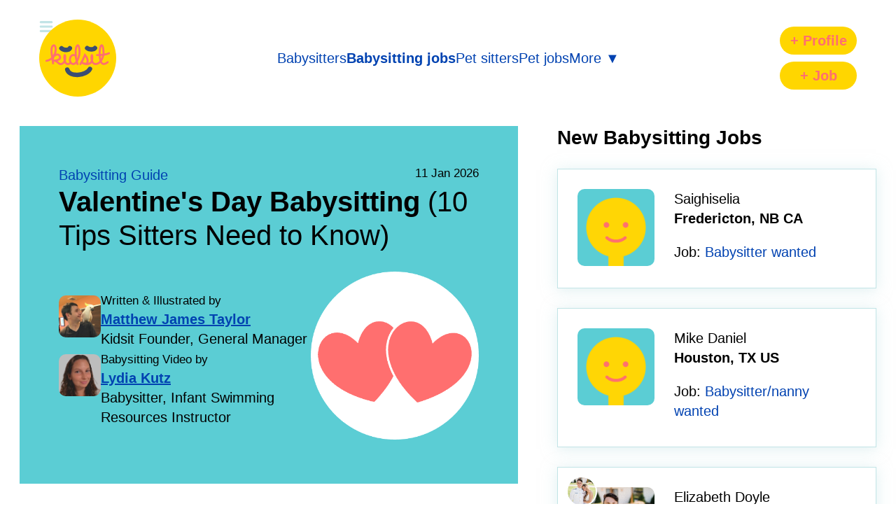

--- FILE ---
content_type: text/html; charset=UTF-8
request_url: https://kidsit.com/valentines-day-babysitting
body_size: 175421
content:
<!DOCTYPE html>
<html lang="en">
<head>
            <script async src="https://www.googletagmanager.com/gtag/js?id=G-62Z082ZFYN"></script>
        <script>
        window.dataLayer = window.dataLayer || [];
        function gtag(){dataLayer.push(arguments);}
        gtag('js', new Date());
        gtag('config', 'G-62Z082ZFYN', {'content_group':'childcare-articles'});
        </script>
    
                        <style>:root {
    --aqua:#5bcdd4;
    --yellow:#FFD600;
    --yellow-dark:#ffc800;
    --pink:#ff6f6f;
    --pink-dark:#ff4848;
    --green:#9fca00;
    --green-dark:#8ebf00;
    --blue:#0042b1;
    --beige:#f1ebe8;
    --beige-dark:#dbcec8;
    --grey:#c2e4e6;
    --pad:calc((8px + 1.5625vw) / 2);
    --pad2:calc(8px + 1.5625vw);
    --pad3:calc((8px + 1.5625vw) * 2);
    --logo-width:5em;
}
@media (min-width:375px) {
    :root {
        --logo-width:5.5em;
    }
}
* {
    box-sizing:border-box;
    -webkit-text-size-adjust:none;
}
html {
    font-size:62.5%;
}
body {
    margin:0;
    font-family:-apple-system, BlinkMacSystemFont, “Segoe UI”, Roboto, Helvetica, Arial, sans-serif;
    line-height:1.4;
    /* background:var(--beige); */
    background:#fff;
    font-size:calc(15px + 0.390625vw);
    padding:0 0 20em;
    /* transition:background-color .3s ease-in-out; */
}
body[data-page-mode="menu"] {
    background:var(--aqua);
}

/* typography */
a {
    color:var(--blue);
    text-decoration:none;
}
p a {
    text-decoration:underline;
}
@media (hover: hover) {
    a:hover {
        color:#000;
    }
}
a[data-external]:after {
    content:"";
    padding-right:1.1em;
    background-image: url([data-uri]);
    background-repeat:no-repeat;
    background-size:.9em;
    background-position:right 0 top 50%;
}
h1, h2, h3, h4 {
    line-height:1.2;
    margin:var(--pad3) 0 .5em;
}
h1 {
    font-size:2.0em;
}
h2 {
    font-size:1.4em;
}
h3 {
    font-size:1.2em;
}
h4 {
    font-size:1em;
    margin:var(--pad2) 0 .5em;
}
header > *:first-child,
header > *:first-child,
header > *:first-child,
header > *:first-child,
header > *:first-child {
    margin-top:0;
}
h1 + p,
h2 + p,
h3 + p,
h4 + p,
h1 + ul,
h2 + ul,
h3 + ul,
h4 + ul {
    margin-top:.2rem;
}
ul {
    padding-left:1.3em;
}
hr {
    display:block;
    width:100%;
    height:1px;
    background:var(--grey);
    border:0;
    margin:var(--pad3) 0;
}
blockquote[data-testimonial] {
    margin:0;
    padding:0;
    font-style:italic;
}
blockquote[data-testimonial] p:first-child {
    margin-top:0;
}
blockquote[data-testimonial] p:first-child:before {
    content:'"';
}
blockquote[data-testimonial] p:last-child {
    margin-bottom:0;
}
blockquote[data-testimonial] p:last-child:after {
    content:'"';
}
no-wrap {
    white-space:nowrap;
}
sub-head {
    font-weight:normal;
}
[data-normal-text] {
    font-weight:normal;
    font-size:2rem;
}
[data-no-top-margin] {
    margin-top:0;
}
.l {
    text-align:left;
}
.c {
    text-align:center;
}
.r {
    text-align:right;
}
[data-center-text] {
    vertical-align:text-bottom;
}
[data-ellipsis] {
    display:block;
    max-width:100%;
    overflow:hidden;
    white-space:nowrap;
    text-overflow:ellipsis;
}
tick-char:before {
    content: '✓';
    color:var(--green-dark);
    font-weight:bold;
}
cross-char:before {
    content: '✗';
    color:var(--pink);
    font-weight:bold;
}
green-text {
    color:var(--green-dark);
}
red-text {
    color:var(--pink);
}
grey-text {
    color:#ccc;
}
figure {
    margin:var(--pad2) 0;
    text-align:center;
}
figure img,
figure svg {
    max-width:100%;
    height:auto;
}
figure[data-small] img,
figure[data-small] svg {
    max-width:200px;
    height:auto;
}
figure[data-pull="left"] {
    width:auto;
    float:left;
    margin:0 1.5em .5em 0;
}
figure[data-pull="right"] {
    width:auto;
    float:right;
    margin:0 0 .5em 1.5em;
}
figure[data-pull="left"] img,
figure[data-pull="right"] img,
figure[data-pull="left"] svg,
figure[data-pull="right"] svg {
    display:block;
    max-width:150px;
    height:auto;
}
figure figcaption {
    margin-top:var(--pad);
    font-size:.8em;
    font-style:italic;
    text-align:center;
}
figure[data-pull="left"] figcaption,
figure[data-pull="right"] figcaption {
    width:100px;
}
@media (max-width:600px) {
    figure[data-pull="left"],
    figure[data-pull="right"] {
        float:none;
        width:100%;
        margin:var(--pad2) 0;
        text-align:center;
    }
    figure[data-pull="left"] img,
    figure[data-pull="right"] img,
    figure[data-pull="left"] svg,
    figure[data-pull="right"] svg {
        display:inline-block;
    }
}
@media (min-width:767px) {
    figure[data-pull="left"] img,
    figure[data-pull="right"] img,
    figure[data-pull="left"] svg,
    figure[data-pull="right"] svg {
        max-width:200px;
        height:auto;
    }
    figure[data-pull="left"] figcaption,
    figure[data-pull="right"] figcaption {
        width:200px;
    }
}







button-list {
    display:flex;
    flex-wrap:wrap;
    gap:var(--pad2);
}
button-list[center] {
    justify-content:center;
}

[data-no-margin] {
    margin:0;
}
[data-no-margin-top] {
    margin-top:0;
}
[data-no-margin-bottom] {
    margin-bottom:0;
}

/* tight margins */
[data-compact] > figure[data-pull="right"] + *,
[data-compact] > figure[data-pull="left"] + *,
[data-compact] > message-box-message > *:first-child,
[data-compact] > *:first-child,
[data-compact] form-field >*:first-child {
    margin-top:0;
}
[data-compact] > message-box-message > *:last-child,
[data-compact] > *:last-child {
    margin-bottom:0;
}

/* Boxes */
[data-box] {
    margin:var(--pad2) 0;
    padding:var(--pad2);
}
/* [data-box] > *:first-child {
    margin-top:0;
}
[data-box] > *:last-child {
    margin-bottom:0;
} */
[data-box="aqua"] {
    background:var(--aqua);
}
[data-box="white"] {
    background:#fff;
}
[data-box="yellow"] {
    background:var(--yellow);
}
[data-box="white-rounded-shadow"] {
    background:#fff;
    border-radius:2em;
    box-shadow:0 2px 20px rgb(194 228 230 / 50%);
}
[data-box="page"] {
    background:#fff;
    border:1px solid var(--grey);
    box-shadow:0 2px 20px rgb(194 228 230 / 50%);
}
[data-box="page"] + [data-box="page"] {
    margin-top:var(--pad2);
}
[data-box="grey"] {
    background:var(--grey);
}
[data-box="border"] {
    border:1px solid var(--grey);
}
[data-box="yellow-border"] {
    border:2px solid var(--yellow);
}
/* [data-box="border"] + [data-box="border"] {
    margin-top:0;
    border-top:0;
} */

@media (max-width:1023px) {
    [data-wide-mobile] {
        width:calc(100% + (var(--pad2) * 2));
        margin-left:calc(var(--pad2) * -1);
    }
}


[data-video] {
    position:relative;
    overflow:hidden;
    width:100%;
    padding-top:56.25%;
}
[data-video] iframe {
    position:absolute;
    top:0;
    left:0;
    bottom:0;
    right:0;
    width:100%;
    height:100%;
}


/* forms */
form-field {
    display:block;
    margin:var(--pad2) 0;
}
form-field[data-disabled] {
    color:#888;
    opacity:0.8;
}
form-field p {
    margin:.5em 0;
}
input[type="text"],
input[type="url"],
input[type="email"],
input[type="number"],
input[name="place_autosuggest"],
textarea,
select {
    font-size:1em;
    font-family:-apple-system, BlinkMacSystemFont, “Segoe UI”, Roboto, Helvetica, Arial, sans-serif;
    padding:.5em 1em;
    margin:0;
    -webkit-appearance:none;
    background:#fff;
    border-radius:.5em;
    border:2px solid var(--beige-dark);
    color:#000;
}
textarea {
    line-height:1.4;
}
input[type="text"]::placeholder {
    /* color:var(--beige-dark); */
    color:#000;
}
select {
    background-image:url(https://cdn.kidsit.com/icons/down-chevron-icon.png);
    background-size:16px;
    background-repeat:no-repeat;
    background-position:right 10px top 50%;
    padding-right:2em;
}
input[disabled],
textarea[disabled],
select[disabled] {
    color:#888;
    opacity:0.8;
    background:#f2f2f2;
}
error-message {
    display:block;
    color:var(--pink);
    margin-top:var(--pad2);
    padding:0 0 .5em;
}
on-block {
    position:absolute;
    top:0;
    left:0;
    right:0;
    bottom:0;
}
input:checked + on-block {
    background:var(--green);
}
input#place_autosuggest {
    background-image:url(https://cdn.kidsit.com/icons/magnifying-glass-icon-black.png);
    background-size:1em;
    background-repeat:no-repeat;
    background-position:right 10px top 50%;
}


form[data-mode="ready"] input[type="submit"][data-button],
form[data-mode="loading"] input[type="submit"][data-button] {
    background-image:url(https://cdn.kidsit.com/icons/spinner-pink-on-yellow.gif);
    background-size:1.8em;
    background-repeat:no-repeat;
    background-position:-999999% -999999%;
}
form[data-mode="loading"] input[type="submit"][data-button] {
    background-position:50% 50%;
    color:rgba(255, 111, 111, 0);
}

p.powered-by-google {
    position:relative;
    /* margin-top:.5em; */
}
p.powered-by-google:after {
    content:"🇺🇸 🇨🇦 🇬🇧 🇦🇺 🇳🇿";
    display:block;
    position:absolute;
    top:0;
    right:0;
    font-size:1em;
}

/* stars */
form-field[stars] div {
    display:flex;
    flex-wrap:wrap;
    justify-items:left;
}
form-field[stars] .star5 {order:5}
form-field[stars] .star4 {order:4}
form-field[stars] .star3 {order:3}
form-field[stars] .star2 {order:2}
form-field[stars] .star1 {order:1}

form-field[stars] input {
    display:none;
}
form-field[stars] label {
    cursor:pointer;
}
form-field[stars] input:checked ~ label .star {
    fill:var(--yellow);
}
form-field[stars] p {
    order:6;
    width:100%
}
form-field[stars] p span {
    display:none;
}
form-field[stars] input[value="5"]:checked ~ p .stars5 {display:inline}
form-field[stars] input[value="4"]:checked ~ p .stars4 {display:inline}
form-field[stars] input[value="3"]:checked ~ p .stars3 {display:inline}
form-field[stars] input[value="2"]:checked ~ p .stars2 {display:inline}
form-field[stars] input[value="1"]:checked ~ p .stars1 {display:inline}
@media (hover:hover) {
    form-field[stars] svg:hover .star {
        stroke:var(--blue);
        stroke-width:.25px;
    }
}

/* widths */
.full-width {
    width:100%;
}
.seventy {
    width:70%;
}
.thirty + .seventy {
    width:69%;
    margin-left:1%;
}
.half-width {
    width:50%;
}
.thirty {
    width:30%;
}
.quarter-width {
    width:25%;
}



/* buttons */
[data-button] {
    display:inline-block;
    -webkit-appearance:none;
    color:var(--pink);
    background:var(--yellow);
    font-size:1em;
    font-weight:bold;
    margin:0;
    padding:0 1em;
    line-height:2em;
    border-radius:1em;
    border:0;
    cursor:pointer;
    border:0;
    white-space:nowrap;
    text-decoration:none;
}
[data-button="green"] {
    background:var(--green);
    color:#fff;
}
[data-button="blue"] {
    background:var(--blue);
    color:#fff;
}
[data-button="red"] {
    background:var(--pink);
    color:#fff;
}
[data-button="pink-border"] {
    background:#fff;
    color:var(--pink);
    border:1px solid var(--pink);
    line-height:calc(2em - 2px);
}
[data-button="white"] {
    background:#fff;
    color:var(--blue);
    border:1px solid var(--blue);
    padding:0 calc(1em - 2px);
    line-height:calc(2em - 2px);
    font-weight:normal;
}
[data-button="grey"] {
    background:#fff;
    color:#000;
    border:1px solid var(--grey);
    padding:0 calc(1em - 2px);
    line-height:calc(2em - 2px);
    font-weight:normal;
}
[data-text-button] {
    font-size:1em;
    margin:0;
    padding:0 1em;
    border:0;
    background:none;
    color:var(--blue);
    cursor:pointer;
    font-weight:normal;
}
@media (hover:hover) {
    [data-button]:hover {
        background:var(--yellow-dark);
        color:var(--pink-dark);
    }
    [data-button="green"]:hover {
        background:var(--green-dark);
        color:#fff;
    }
    [data-button="red"]:hover {
        background:var(--pink-dark);
        color:#fff;
    }
    [data-button="pink-border"]:hover {
        background:var(--pink);
        color:#fff;
    }
    [data-button="blue"]:hover {
        background:#000;
        color:#fff;
    }
    [data-button="white"]:hover {
        background:var(--blue);
        border:1px solid var(--blue);
        color:#fff;
    }
    [data-button="grey"]:hover {
        background:var(--grey);
        color:#000;
    }
    [data-text-button="red-hover"]:hover {
        color:var(--pink);
    }
}




site-header {
    position:sticky;
    top:0;
    left:0;
    right:0;
    display:flex;
    gap:var(--pad2);
    width:100%;
    padding:var(--pad2) calc(var(--logo-width) + (var(--pad2) * 2));
    width:100%;
    min-height:calc(var(--logo-width) + (var(--pad2) * 2));
    transition:transform 300ms ease-in-out;
    z-index:3000;
    background:#fff;
}
body[data-page-mode="default"].scroll-down site-header,
body[data-page-mode="clean"].scroll-down site-header {
    transform:translate3d(0, -100%, 0);
}
body[data-page-mode].scroll-up site-header {
    box-shadow:0 2px 20px rgb(194 228 230 / 50%);
    border-bottom:1px solid var(--grey);
}
body[data-page-mode="clean"] site-header {
    /* position:static;
    background:none; */
    pointer-events:none;
}
body[data-page-mode="stuck"] site-header {
    position:sticky;
    background:none;
    pointer-events:none;
}
body[data-page-mode="stuck"].scroll-up site-header {
    box-shadow:none;
    border:0;
}
body[data-page-mode="menu"] site-header {
    position:static;
    background:none !important;
    box-shadow:none !important;
    border-bottom:0 !important;
}
site-header nav h2 {
    display:none;
}
body[data-page-mode="menu"] site-header nav,
body[data-page-mode="clean"] site-header nav,
body[data-page-mode="clean"] site-header post-buttons,
body[data-page-mode="stuck"] site-header nav,
body[data-page-mode="stuck"] site-header post-buttons {
    display:none;
}

site-logo {
    display:block;
    position:absolute;
    top:var(--pad2);
    left:var(--pad2);
    width:var(--logo-width);
    height:var(--logo-width);
    z-index:1000;
    pointer-events:all;
}
site-logo a {
    display:block;
}
site-logo a[data-badge]:before {
    display:block;
    position:absolute;
    top:-.2em;
    left:4em;
    cursor:pointer;
    z-index:50;
}
site-logo a[data-badge="0"]:before {
    display:none;
}

site-logo svg.logo {
    display:block;
    width:var(--logo-width);
    height:var(--logo-width);
    position:relative;
    z-index:10;
}
site-logo svg.hamburger {
    position:absolute;
    top:-.2em;
    left:-.2em;
    color:var(--grey);
    width:1.4em;
    height:1.4em;
}
site-logo svg.hamburger .close,
body[data-page-mode="menu"] site-logo svg .lines {
    display:none;
}
body[data-page-mode="menu"] site-logo svg .close {
    display:block;
    color:var(--blue);
}
@media (hover:hover) {
    site-logo a:hover .sun {
        fill:var(--yellow-dark);
    }
    site-logo a:hover .text {
        stroke:var(--pink-dark);
    }
    site-logo a:hover .face {
        stroke:#000;
    }
    site-logo a:hover svg.hamburger {
        color:#000;
    }
    body[data-page-mode="menu"] site-logo a:hover svg .close {
        color:#000;
    }
}
@media (min-width:1024px) {
    site-logo {
        left:var(--pad3);
    }
}
site-header nav {
    flex-grow:1;
    text-align:center;
    align-self:center;
}
site-header nav ul {
    list-style:none;
    margin:0;
    padding:.5em 0;
    display:flex;
    flex-wrap:wrap;
    column-gap:var(--pad3);
    row-gap:var(--pad);
    justify-content:center;
}
site-header nav li {
    margin:0;
    padding:0;
}
site-header nav [data-selected] a {
    font-weight:bold;
}
site-header nav a {
    white-space:nowrap;
}
site-header post-buttons {
    position:absolute;
    top:var(--pad2);
    right:var(--pad2);
    width:var(--logo-width);
    height:var(--logo-width);
}
site-header post-buttons a[data-button] {
    position:absolute;
    top:.3em;
    left:0;
    width:var(--logo-width);
    padding:0;
    text-align:center;
}
site-header post-buttons a[data-button] + a[data-button] {
    top:auto;
    bottom:.3em;
}
@media (min-width:375px) {
    site-header post-buttons a[data-button] {
        top:.5em;
    }
    site-header post-buttons a[data-button] + a[data-button] {
        bottom:.5em;
    }
}
@media (min-width:1024px) {
    site-header post-buttons {
        right:var(--pad3);
    }
}


message-box {
    display:block;
    padding:var(--pad2);
    margin:var(--pad) var(--pad2) var(--pad3);
    background:#fff;
    border-radius:1em;
    /* max-width:640px; */
    box-shadow:0 2px 20px rgb(194 228 230 / 50%);
}
main message-box {
    margin:var(--pad2) 0 var(--pad3);
}
body[data-page-mode="menu"] message-box {
    display:none;
}
main-menu + message-box {
    margin-top:var(--pad2);
}
message-box-message {
    display:block;
}
msg-box:not(:empty) {
    display:block;
    border-radius:1em;
    margin:var(--pad2) 0;
    padding:var(--pad2);
    background:#fff;
    box-shadow:0 2px 20px rgb(194 228 230 / 50%);
}
place-holder:not(:empty) {
    display:block;
    padding:var(--pad) 0;
    color:var(--pink);
}
@media (min-width:1024px) {
    body > message-box {
        max-width:calc(100% / 5 * 3 - (var(--pad2) * 2));
    }
}



kid-sit {
    display:block;
    margin:0 auto;
}
kid-sit > main {
    grid-area:main;
    padding:0 var(--pad2);
    position:relative;
}
kid-sit > side-col {
    display:block;
    grid-area:side;
    margin-top:var(--pad3);
    padding:0 var(--pad2);
    position:relative;
}
body[data-page-mode="menu"] message-box,
body[data-page-mode="menu"] kid-sit > main,
body[data-page-mode="menu"] kid-sit > side-col {
    display:none;
}
body[data-page-blank] site-header,
body[data-page-blank] kid-sit,
body[data-page-blank] [aria-label="Footer"] {
    display:none;
}
body[data-page-blank] kid-sit > main message-box {
    display:block;
}
@media (min-width:1024px) {
    kid-sit {
        display:grid;
        grid-auto-rows:auto;
        grid-template-columns:3fr 2fr;
        grid-template-areas:
            "main side";
        row-gap:var(--pad3);
        margin-top:var(--pad)
    }
    kid-sit > main[data-center] {
        left:calc(100% / 3);
    }
    kid-sit > side-col {
        margin-top:0;
    }
}
kid-sit > side-col > section[data-box] {
    margin-top:0;
}


[data-hero] {
    background:var(--aqua);
    padding:var(--pad3);
    position:relative;
}
[data-hero] p + h1 {
    margin-top:0;
}
[data-hero] h1 + p {
    margin-bottom:var(--pad2);
}
[data-hero] >:last-child,
[data-hero] [data-panel] > p {
    margin:0;
}
[data-hero] input#place_autosuggest {
    border:0;
}
[data-hero] figure {
    display:flex;
    justify-content:center;
    margin:var(--pad3) 0;
}
[data-hero] contributor-list {
    margin-top:0;
}
[data-hero] p.r {
    margin-top:var(--pad2);
}
@media (min-width:768px) {
    [data-hero] figure[data-logo-size] img {
        width:10em;
        height:10em;
    }
}




sticky-box {
    display:block;
    position:sticky;
    top:0;
    z-index:100;
}

event-box {
    display:block;
    background:#fff;
    padding:var(--pad);
    border:1px solid var(--grey);
}
event-box + event-box {
    border-top:0;
}
event-box h3 {
    margin:0;
    display:flex;
    gap:var(--pad);
}
event-box h3 >*:nth-child(2) {
    flex-grow:1;
}

testimonial-box,
quote-box {
    display:block;
    margin:var(--pad2) 0;
    padding:var(--pad3);
    background:#fff;
    border-radius:2em;
    box-shadow:0 2px 20px rgb(194 228 230 / 50%);
}
testimonial-box blockquote,
quote-box blockquote {
    margin:0 0 var(--pad2) 0;
    padding:0;
    font-style:italic;
}
testimonial-box blockquote p:first-child:before,
quote-box blockquote p:first-child:before {
    content:'“';
}
testimonial-box blockquote p:last-child:after,
quote-box blockquote p:last-child:after {
    content:'”';
}
testimonial-box blockquote p:first-child,
quote-box blockquote p:first-child {
    margin-top:0;
}
testimonial-box blockquote p:last-child,
quote-box blockquote p:last-child {
    margin-bottom:0;
}
figure.person-details {
    display:flex;
    align-items:flex-start;
    gap:var(--pad);
    width:100%;
    margin:var(--pad) 0 0;
}
figure.person-details img.person {
    display:block;
    border-radius:50%;
    width:4em;
    height:4em;
}
figure.person-details figcaption {
    margin-top:0;
    align-self:center;
    text-align:left;
}



[data-cta] {
    margin:var(--pad3) 0;
    padding:var(--pad3);
}
[data-cta] p strong {
    display:block;
    margin-bottom:.5em;
    font-size:1.4em;
}
@media (min-width:1024px) {
    [data-cta] {
        display:flex;
        justify-content:space-evenly;
        gap:var(--pad2);
        align-items:center;
    }
    [data-cta] p {
        margin:0;
    }
}


[id="search"],
[id="pay-rates"] {
    scroll-margin-top:9em;
}
[id="pay-rates"] h2 {
    margin-top:0;
}

[data-grey-underline] {
    padding-bottom:.5em;
    border-bottom:1px solid var(--grey);
}


[data-profile] {
    background:#fff;
    margin:var(--pad2) 0;
    width:100%;
    background-image:url(https://cdn.kidsit.com/icons/spinner-green-on-white.gif);
    background-size:2em;
    background-repeat:no-repeat;
    background-position:left -999999px top 0;
    box-shadow:0 2px 20px rgb(194 228 230 / 50%);
    border:1px solid var(--grey);
    position:relative;
    z-index:1;
}
[data-profile][data-pro] {
    border:3px solid var(--yellow);
}
[data-profile="full"] {
    min-height:100vh;
    padding:0 0 var(--pad2);
}
[data-profile="full"][data-pro] {
    border:3px solid var(--yellow);
    padding:0 0 calc(var(--pad2) - 2px);
}
[data-profile] > header {
    display:grid;
    grid-template-areas:
        "left right";
    grid-template-columns:var(--logo-width) 1fr;
    gap:var(--pad2);
    padding:var(--pad2) var(--pad2) calc(var(--pad2) - 1px);
    background:#fff;
    margin:0;
}
[data-profile="full"] > header {
    position:sticky;
    top:0;
    margin-bottom:calc(var(--pad2) * -1 - 1px);
    /* border-bottom-left-radius:0;
    border-bottom-right-radius:0; */
    border-bottom:1px solid var(--grey);
    z-index:2000;
}
[data-profile="full"][data-pro] > header {
    padding:calc(var(--pad2) - 2px) calc(var(--pad2) - 2px) calc(var(--pad2) - 2px);
    margin-bottom:calc(var(--pad2) * -1 + 1px);
    border-bottom:1px solid var(--yellow);
}
[data-profile][data-pro] hr {
    background:var(--yellow);
}
[data-profile="full"] > header + section {
    padding-top:var(--pad3);
}
[data-profile] > header figure {
    grid-area:left;
    width:var(--logo-width);
    height:var(--logo-width);
    position:relative;
    margin:0;
}
[data-profile] > header figure img {
    display:block;
    align-self:start;
    border-radius:.5em;
    position:absolute;
    top:0;
    left:0;
    max-width:none;
    width:var(--logo-width);
    transition:width .2s ease;
    z-index:50;
    cursor:pointer;
    background:#fff;
}
[data-profile] > header figure[data-zoom]:after {
    content:"";
    display:block;
    position:absolute;
    top:.3em;
    right:.3em;
    width:20px;
    height:20px;
    background-image:url(https://cdn.kidsit.com/icons/zoom-icon.png);
    background-size:20px;
    z-index:60;
    pointer-events:none;
}
[data-profile] > header figure[data-zoom="in"]:after {
    display:none;
}
[data-profile] > header figure[data-zoom="in"] img {
    width:295px;
    box-shadow:0 3px 5px rgba(0, 0, 0, 0.4);
    border:0;
    border-radius:1em;
}
[data-profile] > header figure + figure[data-zoom]:after {
    display:none;
}
[data-profile] > header figure + figure img {
    border-radius:50%;
    width:40%;
    height:auto;
    position:absolute;
    top:-.8em;
    left:-.8em;
    border:2px solid #fff;
    z-index:70;
}
[data-profile="thumb"] > header text-box {
    grid-area:right;
    align-self:center;
}
[data-profile="full"] > header text-box {
    grid-area:right;
    display:flex;
    flex-direction:column;
    justify-content:space-between;
    height:var(--logo-width);
}
[data-profile] > header h2 {
    font-size:1em;
    margin:0;
    line-height:1.4;
}
pro-member,
review-stars {
    display:flex;
    align-items:center;
    margin:var(--pad) 0 0;
    gap:calc(var(--pad) / 2);
    font-size:.8em;
}
pro-member span,
review-stars span,
review-stars a {
    position:relative;
    top:.1em;
}
[data-profile] > header button-box {
    display:flex;
    margin:0;
    justify-content:space-between;
    gap:.5em;
}
[data-profile] > header button-box div {
    flex-grow:1;
}
[data-profile] [data-prev]:before {
    content: '\2190';
}
[data-profile] [data-next]:before {
    content: '\2192';
}
[data-profile] > header p {
    margin:.8em 0 0;
}
[data-profile="thumb"] > header text-box ul {
    margin:0;
    padding:.5em 0 0;
    list-style:none;
}
[data-profile="thumb"] > header text-box li {
    margin:.5em 0;
}
[data-profile] > header em {
    display:block;
    padding-top:.5em;
    line-height:1.4;
}
[data-profile="thumb"] text-box [data-panel] {
    padding-top:.5em;
}
[data-profile] > header [data-button] {
    text-align:center;
}
[data-profile] > header a[href^="#contact"],
[data-profile] > header a[href="/profile"],
[data-profile] > header a[href="/job"] {
    padding:0;
    width:var(--logo-width);
}
[data-profile] [data-prev="hidden"] {
    opacity:0;
}
/* [data-profile="thumb"] > header text-box ul li {
    margin:.3em 0;
} */
@media (max-width:1023px) {
    [data-profile] {
        width:calc(100% + (var(--pad2) * 2));
        margin-left:calc(var(--pad2) * -1);
        border-left:0;
        border-right:0;
    }
    [data-profile][data-pro] {
        border-left:0;
        border-right:0;
    }
}
@media (min-width:375px) {
    [data-profile] [data-prev]:before {
        content: 'Prev';
    }
    [data-profile] [data-next]:before {
        content: 'Next';
    }
}
@media (min-width:440px) {
    [data-profile] > header a[data-button="white"] {
        width:var(--logo-width);
    }
    [data-profile] [data-prev]:before {
        content: '\2190 Prev';
    }
    [data-profile] [data-next]:before {
        content: 'Next \2192';
    }
}



[data-profile] ul ul {
    margin:.5em 0 2em;
}

[data-profile] > header ul {
    margin:.5em 0 0;
}
[data-profile] > section {
    padding:0 var(--pad2);
}
[data-profile] [data-reviews] {
    scroll-margin-top:10em;
}
[data-profile] [data-contact-form] {
    scroll-margin-top:10em;
    display:none;
}
[data-profile][data-mode] [data-contact-form] {
    display:block;
}
[data-profile][data-mode="loading"] [data-contact-form] * {
    display:none;
}
[data-profile][data-mode="loading"] [data-contact-form]:after {
    content:'';
    display:block;
    height:32px;
    margin:var(--pad2);
    background-image:url(https://cdn.kidsit.com/icons/spinner-green-on-white.gif);
    background-size:contain;
    background-repeat:no-repeat;
    background-position:50% 50%;
}

side-blocks {
    display:flex;
    flex-wrap:wrap;
    column-gap:var(--pad);
    row-gap:.5em;
    align-items:center;
    margin:var(--pad) 0;
}
[data-profile="thumb"] side-blocks {
    margin-bottom:0;
}
side-blocks > * {
    margin:0;
}
side-blocks + side-blocks {
    margin-top:.8em;
}

field-text-copy {
    display:flex;
    flex-wrap:wrap;
}
field-textarea-copy {
    display:flex;
    flex-wrap:wrap;
    justify-content:right;
}
field-text-copy h4,
field-textarea-copy h4 {
    width:100%;
}
field-text-copy input[type="text"] {
    flex-grow:1;
    /* border-top-left-radius:calc(1em + 1px);
    border-bottom-left-radius:calc(1em + 1px); */
    border-top-right-radius:0;
    border-bottom-right-radius:0;
    border-right:0;
}
field-text-copy button {
    background:var(--beige-dark);
    color:var(--blue);
    border:0;
    padding:0 .5em;
    font-size:1em;
    font-weight:bold;
    border-top-right-radius:.5em;
    border-bottom-right-radius:.5em;
    cursor:pointer;
    width:4.5em;
    text-align:center;
}
field-textarea-copy textarea {
    width:100%;
    border-bottom-right-radius:0;
}
field-textarea-copy button {
    background:var(--beige-dark);
    color:var(--blue);
    border:0;
    padding:0 .5em;
    font-size:1em;
    line-height:2em;
    font-weight:bold;
    border-bottom-left-radius:.5em;
    border-bottom-right-radius:.5em;
    cursor:pointer;
    width:4.5em;
    text-align:center;
}
@media (hover:hover) {
    field-text-copy button:hover,
    field-textarea-copy button:hover {
        color:#000;
    }
}


price-table {
    display: grid;
    grid-template-columns: auto auto;
    margin:var(--pad) 0;
}
price-table h3 {
    text-align:center;
    margin:0;
    padding:.5em;
    border-bottom:1px solid var(--grey);
}
price-table h3:first-of-type {
    background:var(--yellow);
    color:var(--pink);
    border-top-left-radius:1em;
    border-top-right-radius:1em;
    border-bottom:1px solid var(--yellow);
}
price-table div {
    border-bottom:1px solid var(--grey);
    padding:.5em 0;
    text-align:center;
    
}
price-table div:nth-child(odd) {
    box-shadow:0 2px 20px rgb(194 228 230 / 50%);
    background:#fff;
}
price-table time-frames {
    display:flex;
    flex-wrap:wrap;
    justify-content:center;
    gap:var(--pad2);
    padding:var(--pad);
    box-shadow:0 2px 20px rgb(194 228 230 / 50%);
    background:#fff;
    border-bottom-left-radius:1em;
    border-bottom-right-radius:1em;
}
price-table time-frames h4 {
    width:100%;
    text-align:center;
    margin:.5em 0 0;
}
price-table time-frames form {
    display:block;
    margin:.5em 0;
}
sticker-box {
    display:inline-block;
    position:relative;
}
sticker-box:before {
    content:attr(label);
    display:block;
    position:absolute;
    top:0;
    left:0;
    padding:.1em .5em;
    font-size:.6em;
    font-weight:bold;
    color:#fff;
    background:#000;
    transform:translateY(-50%) translateX(-20%) rotate(-15deg);
    pointer-events:none;
}
price-table time-frames form p {
    margin:0;
}
price-table time-frames small {
    width:100%;
    text-align:center;
    margin:0 0 .5em;
}
price-table + h3 {
    margin-top:var(--pad2);
}

price-options {
    display: grid;
    grid-template-columns: auto;
    align-items:center;
    gap:var(--pad);
    margin:var(--pad) 0;
    text-align:center;
}
/* price-options a[data-button] {
    line-height:1.4em;
    padding:.5em 2em;
}
price-options a[data-button="yellow"] {
    box-shadow:0 2px 20px rgb(194 228 230 / 50%);
}
price-options a[data-button] strong {
    font-size:1.2em;
} */


days-times {
    display:grid;
    grid-auto-rows:auto;
    grid-template-columns:3fr repeat(7, 2fr);
    gap:1px;
    text-align:center;
}
@media (min-width:580px) {
    days-times {
        grid-template-columns:repeat(8, 1fr);
    }
}
days-times > * {
    position:relative;
    margin:0;
    line-height:2em;
    /* align-self:center; */
}
days-times label {
    position:absolute;
    inset:0;
    display:flex;
    justify-content:center;
    align-items:center;
}
days-times label input {
    z-index:100;
}
days-times p {
    text-align:left;
}
days-times span {
    background:var(--beige);
}
days-times strong {
    background:var(--green);
    color:#fff;
}



/* pagination */
page-numbers {
    display:block;
    text-align:center;
    margin:1.5em 0;
}
page-numbers p {
    margin:0 0 .5em;
}
page-links {
    display:flex;
    justify-content:center;
}
page-links strong,
page-links a {
    background:#fff;
    padding:0 .8em;
    line-height:2.4em;
    text-decoration:none;
    border:1px solid var(--blue);
    border-right:0;
    min-width:2.4em;
    white-space:nowrap;
}
page-links a:hover {
    background:var(--blue);
    color:#fff;
}
page-links a + a {
    /* border-left:0; */
}
page-links strong {
    background:#000;
    color:#fff;
    border:1px solid #000;
}
page-links *:first-child {
    border-top-left-radius:1.2em;
    border-bottom-left-radius:1.2em;
    padding-left:1em;
}
page-links *:last-child {
    border-top-right-radius:1.2em;
    border-bottom-right-radius:1.2em;
    padding-right:1em;
    border-right:1px solid var(--blue);
}
page-links strong:last-child {
    border-right:1px solid #000;
}


[data-search-end] {
    display:block;
    padding:var(--pad2) 0;
    scroll-margin-top:6em;
}


article-thumbs {
    display:flex;
    flex-wrap:wrap;
    gap:var(--pad3);
    margin:var(--pad3) 0;
}
article-thumbs article {
    display:flex;
    align-items:center;
    gap:var(--pad2);
    width:100%;
    position:relative;
}
article-thumbs article h2 {
    margin:0;
    flex-grow:1;
    font-size:1em;
}
article-thumbs article a:after {
    content:'';
    display:block;
    position:absolute;
    inset:0;
    cursor:pointer;
}
article-thumbs article figure {
    width:var(--logo-width);
    order:-1;
    flex-shrink:0;
    margin:0;
}
article-thumbs article figure img {
    display:block;
    width:var(--logo-width);
    height:var(--logo-width);
}
@media (min-width:580px) and (max-width:1023px), (min-width:1300px) {
    main article-thumbs article {
        width:calc((100% - var(--pad3)) / 2);
    }
}



/* tick, cross list */
ul[data-tick],
ul[data-cross] {
    list-style:none;
    padding-left:1.3em;
}
ul[data-tick] > li,
ul[data-cross] > li {
    position:relative;
}
ul[data-tick] > li:before,
ul[data-cross] > li:before {
    content:'✓';
    position:absolute;
    top:-.2em;
    left:-1em;
    color:var(--green-dark);
    font-weight:bold;
    font-size:1.3em;
}
[data-hero] ul[data-tick] > li:before,
[data-hero] ul[data-cross] > li:before {
    color:#fff;
}
ul[data-cross] > li:before {
    content: '✗';
    color:var(--pink);
}
[data-hero] ul[data-cross] > li:before {
    color:#fff;
}
ul[data-tick] > li[data-disc] {
    list-style:disc;
}
ul[data-tick] > li[data-disc]:before {
    display:none;
}
ul[data-tick] > li[data-none]:before,
ul[data-cross] > li[data-none]:before {
    display:none;
}
ul[data-padded] li,
ul[data-tick="padded"] li,
ul[data-cross="padded"] li {
    margin:.5em 0;
}
ul[data-tick="padded"] li:last-child,
ul[data-cross="padded"] li:last-child {
    margin-bottom:0;
}
ul[data-tick="white"] > li:before,
ul[data-cross="white"] > li:before {
    color:#fff;
}


/* panels */
[data-panel-content] {
    display:none;
}
[data-panel]:target [data-panel-content],
[data-panel="open"] [data-panel-content] {
    display:block;
}
[data-toggle-panel] {
    cursor:pointer;
}
[data-panel] [data-toggle-panel][data-closed-prefix]:before {
    content:attr(data-closed-prefix);
}
[data-panel="open"] [data-toggle-panel][data-opened-prefix]:before {
    content:attr(data-opened-prefix);
}


ul[data-spaced-links] {
    list-style:none;
    display:flex;
    flex-wrap:wrap;
    margin:0;
    padding:0;
}
ul[data-spaced-links] li {
    margin:0;
    padding:0;
}
ul[data-spaced-links] a {
    display:block;
    white-space:nowrap;
    line-height:2em;
    padding:0 var(--pad2) 0 0;
}

center-cols {
    display:flex;
    flex-wrap:wrap;
    column-gap:var(--pad2);
    row-gap:var(--pad3);
    justify-content:space-evenly;
}
center-cols > * {
    width:calc((100% - var(--pad2)) / 2);
}
center-cols h2,
center-cols h3,
center-cols h4 {
    margin:0;
    font-size:1em;
    line-height:2em;
}
center-cols ul {
    list-style:none;
    margin:0;
    padding:0;
}
center-cols li {
    margin:.4em 0 .8em;
}
center-cols ul a {
    display:block;
    line-height:1.2em;
    padding:0;
    border-radius:1em;
}
@media (min-width: 720px) {
    center-cols > * {
        width:calc((100% - (var(--pad2) * 3)) / 4);
    }
}


vert-pad {
    display:grid;
}

ul[data-sentence] {
    list-style:none;
    margin:0;
    padding:0;
}
ul[data-sentence] li {
    display:inline
}
ul[data-sentence] li:after {
    content:", ";
}
ul[data-sentence] li:last-child:after {
    content:".";
}

/* rates table */
rates-table {
    display:block;
    padding:0;
    margin:0;
}
rates-table h2 {
    margin:0;
}
rates-table table {
    width:100%;
    border-collapse:collapse;
}
rates-table table caption {
    padding:.5em 0;
    text-align:left;
}
rates-table table tr {
    border-bottom:1px solid var(--grey);
}
rates-table table tr[data-space-above] >* {
    padding-top:var(--pad2);
}
rates-table table th,
rates-table table td {
    text-align:left;
    line-height:2em;
    width:30%;
}
rates-table table tr >:last-child {
    width:10%;
}


table.default {
    width:100%;
    border-collapse:collapse;
    margin:var(--pad2) 0;
}
table.default tr {
    border-bottom:1px solid var(--grey);
}
[data-box="yellow"] table.default tr {
    border-bottom:1px solid var(--pink);
}
table[data-bar-chart] tr {
    border-bottom:1px solid #000;
}

table.default tr[data-no-border] {
    border-bottom:0;
}
table.default th,
table.default td {
    padding:.5em;
}
table.default tr[data-no-bottom-pad] th,
table.default tr[data-no-bottom-pad] td {
    padding-bottom:0;
}
table.default tr >:first-child {
    padding-left:0;
}
table[data-bar-chart] tr >:first-child {
    padding-left:.5em;
}
table.default tr >:last-child {
    padding-right:0;
}
table[data-bar-chart] tr >:last-child {
    padding-right:.5em;
}
table td[data-indent],
table th[data-indent] {
    padding-left:1em;
}
table td[data-indent2],
table th[data-indent2] {
    padding-left:2em;
}
table.default[data-no-bottom-border] tbody tr:last-child {
    border-bottom:0;
}
table.default[data-no-bottom-margin] {
    margin-bottom:0;
}

table[data-bar-chart] tr {
    position:relative;
}
@supports (-webkit-touch-callout: none) {
    table[data-bar-chart] tr {
        transform:translate(0); /* iOS Safari positionrelative bug fix */
        clip-path:inset(0); /* iOS Safari positionrelative bug fix */
    }
}

bar-chart {
    content:'';
    display:block;
    position:absolute;
    top:0;
    left:0;
    bottom:0;
    background:var(--grey);
    mix-blend-mode:multiply;
    pointer-events:none;
}
bar-chart[color="aqua"] {
    background:var(--aqua);
}
bar-chart[color="yellow"] {
    background:var(--yellow);
}
bar-chart[color="pink"] {
    background:var(--pink);
}
bar-chart[color="green"] {
    background:var(--green);
}


figure[data-logo-size] img {
    width:var(--logo-width);
    height:var(--logo-width);
    border-radius:.5em;
}


[data-article] {
    background:#fff;
    width:calc(100% + (var(--pad2) * 2));
    margin-left:calc(var(--pad2) * -1);
    padding:0 var(--pad2);
    border-radius:2em;
}
/*Mediavine Mobile 5 CSS*/

@media only screen and (max-width: 359px) {
    body[data-route="page_article"] article[data-article] {
        padding-left: 10px !important;
        padding-right: 10px !important;
    }   
}    
/*End CSS */


[data-article-head] {
    display:flex;
    flex-wrap:wrap;
    gap:var(--pad);
    background:var(--aqua);
    padding:var(--pad3);
}
[data-article-head] category-date {
    display:flex;
    justify-content:space-between;
    width:100%;
}
[data-article-head] category-date small {
    width:100%;
    text-align:right;
}
[data-article-head] category-date a + small {
    width:auto;
    text-align:left;
}
[data-article-head] h1 {
    margin:0;
}
[data-article-head] image-contributors {
    display:flex;
    flex-wrap:wrap;
    align-items:center;
    gap:var(--pad2);
}
[data-article-head] image-contributors figure {
    margin:var(--pad2) auto 0;
    max-width:50%;
}



contributor-list {
    display:flex;
    flex-wrap:wrap;
    gap:var(--pad2);
    text-align:left;
    margin:var(--pad) 0;
}
side-col > contributor-list {
    margin:var(--pad2) 0;
}
image-contributors > contributor-list {
    margin-bottom:0;
}
contributor-thumb {
    display:flex;
    align-items:center;
    gap:var(--pad);
    margin:0;
    width:100%;
}
contributor-thumb img {
    display:block;
    align-self:flex-start;
    border-radius:.5em;
    width:3em;
    height:3em;
    margin-top:.4em;
}
contributor-thumb p:first-child {
    margin:0;
}

@media (min-width:960px) {
    [data-article-head] image-contributors {
        flex-wrap:nowrap;
    }
    image-contributors contributor-list {
        order:1;
        margin-top:var(--pad2);
        width:60%;
    }
    image-contributors figure {
        order:2;
        width:40%;
        align-self:center;
    }
}


tool-bar {
    display:block;
    position:fixed;
    top:0;
    left:0;
    right:0;
    padding:var(--pad2);
    background:#fff;
    border-bottom:1px solid var(--grey);
    z-index:200;
    text-align:center;
    box-shadow:0 2px 20px rgb(194 228 230 / 50%);
}


/* inbox */
recipient-list {
    display:block;
    margin-top:var(--pad2);
    background:#fff;
    overflow:hidden;
    box-shadow:0 2px 20px rgb(194 228 230 / 50%);
    border:1px solid var(--grey);
}
recipient-thumb {
    display:block;
    width:100%;
    position:relative;
    border-bottom:1px solid var(--grey);
}
recipient-thumb:last-child {
    border-bottom:0;
}
recipient-thumb[recipient-badge]:before {
    position:absolute;
    top:50%;
    right:var(--pad2);
    transform:translateY(-50%);
}
recipient-thumb a {
    display:flex;
    align-items:center;
    width:100%;
    background:#fff;
    overflow:hidden;
    padding:var(--pad2);
}
recipient-thumb img {
    width:5em;
    height:5em;
    border-radius:1em;
}
recipient-thumb div {
    padding:0 var(--pad);
    flex-grow:1;
}
recipient-thumb span,
recipient-thumb strong {
    display:block;
    line-height:1.4em;
}
@media (max-width:1023px) {
    recipient-list {
        width:calc(100% + (var(--pad2) * 2));
        margin-left:calc(var(--pad2) * -1);
        border-left:0;
        border-right:0;
    }
}


/* [data-route="page_conversation"] sticky-box [data-button] {
    position:relative;
    top:.5em;
    width:var(--logo-width);
    padding:0;
    text-align:center;
} */

from-message,
to-message {
    display:flex;
    flex-direction:column;
    justify-content:flex-end;
    cursor:pointer;
}
to-message {
    justify-content:flex-end;
}
message-body {
    /* display:flex; */
    background:#fff;
    border-radius:1em;
    padding:var(--pad2);
    margin:.2em 0 0;
    position:relative;
    scroll-margin-top:10em;
    
}
to-message message-body {
    align-self:flex-end;
    /* left:var(--pad2); */
    border-bottom-right-radius:0;
    background:var(--aqua);
    margin-left:var(--pad3);
}
from-message message-body {
    align-self:flex-start;
    /* right:var(--pad2); */
    border-bottom-left-radius:0;
    border:1px solid var(--grey);
    margin-right:var(--pad3);
}
to-message message-body:target,
from-message message-body:target {
    background:var(--yellow);
}
from-message small {
    display:none;
    margin:.2em 0 1em;
}
to-message small {
    display:none;
    margin:.2em 0 1em;
    text-align:right;
}
[details] small {
    display:block;
}
#reply_form {
    margin-top:var(--pad3);
}
#reply_form place-holder {
    position:relative;
    left:var(--pad2);
}
#reply_form form-field {
    margin:0;
    position:relative;
    /* left:var(--pad2); */
    margin-left:var(--pad3);
}
#reply_form textarea {
    border-radius:1em;
    border-bottom-right-radius:0;
    padding:calc(var(--pad2) - 2px);
}
#reply_form p {
    margin:0;
}
/* @media (min-width:1024px) {
    #reply_form p {
        position:relative;
        left:var(--pad2);
    }
} */



[aria-label="Footer"] {
    text-align:center;
    padding:0 var(--pad2);
    margin-top:var(--pad3);
}
body[data-page-mode="menu"] [aria-label="Footer"] {
    margin-top:0;
}
body[data-page-mode="stuck"] [aria-label="Footer"],
body[data-page-mode="clean"] [aria-label="Footer"] {
    display:none;
}
/* [aria-label="Footer"] left-right h2 {
    font-size:1em;
    line-height:2em;
    margin:0;
}
[aria-label="Footer"] ul {
    list-style:none;
    margin:0;
    padding:0;
}
[aria-label="Footer"] li {
    margin:.5em 0 0;
}
[aria-label="Footer"] ul a {
    display:inline-block;
    /* line-height:2em; */
    /* padding:0 .7em; */
    /* border-radius:1em; */
/* } */
[aria-label="Footer"] ul a[data-selected] {
    font-weight:bold;
} */
[aria-label="Footer"] [data-badge]:before {
    margin:0 .2em 0 -.3em;
}
@media (max-width:1023px) {
    [aria-label="Footer"] {

    }
}

/* social */
social-links {
    display:flex;
    /* flex-wrap:wrap; */
    justify-content:center;
    gap:var(--pad2);
    margin:var(--pad2) 0;
    padding:0;
}
social-links a {
    /* display:inline-block; */
    /* vertical-align:middle; */
    width:64px;
    height:64px;
    margin:0;
    position:relative;
}
social-links a svg {
    display:block;
    height:40px;
    width:auto;
    position:absolute;
    top:50%;
    left:50%;
    transform:translate3d(-50%, -50%, 0);
}
@media (hover:hover) {
    social-links a[aria-label="Instagram"]:hover {
        color:#C13584;
    }
    social-links a[aria-label="Pinterest"]:hover {
        color:#c8232c;
    }
    social-links a[aria-label="Linkedin"]:hover {
        color:#007ebb;
    }
    social-links a[aria-label="Reddit"]:hover {
        color:#FF5700;
    }
}
body[data-page-mode="menu"] social-links svg .background {
    fill:var(--aqua);
}

/* badge */
[data-badge]:before,
[recipient-badge]:before {
    content:attr(data-badge);
    display:inline-block;
    line-height:1.2em;
    padding:0 .4em;
    background:var(--pink);
    color:#fff;
    font-weight:bold;
    border-radius:calc(.6em + 4px);
    cursor:pointer;
    border:2px solid #fff;
}
[recipient-badge]:before {
    content:attr(recipient-badge);
}
[data-badge="0"]:before {
    display:none;
}





/* breadcrumb */
bread-crumb {
    display:block;
    width:100%;
    margin:var(--pad3) 0;
    padding:0;
    line-height:1.8em;
}
bread-crumb a {
    padding:0;
    text-decoration:none;
}
bread-crumb a:after {
    content:"\00a0\00a0›\00a0";
}
bread-crumb a:first-of-type {
    padding-left:0;
    text-transform:capitalize;
}

m-rec {
    display:none;
    width:300px;
    height:250px;
    background:red;
}

show-mobile {
    display:none;
}
@media (max-width:1023px) {
    show-mobile {
        display:inline;
    }
}

[data-show-pet-services],
[data-show-childcare],
[data-show-pet-sitter],
[data-show-dog-walker] {
    display:none;
}
form[data-childcare] [data-show-childcare],
form[data-pet-sitter] [data-show-pet-sitter],
form[data-dog-walker] [data-show-dog-walker],
form[data-pet-sitter] [data-show-pet-services],
form[data-dog-walker] [data-show-pet-services] {
    display:block;
}

[data-show-kids] {
    display:none;
}
form[data-babysitter] [data-show-kids],
form[data-parent-helper] [data-show-kids],
form[data-nanny] [data-show-kids],
form[data-au-pair] [data-show-kids] {
    display:block;
}

[data-show-babysitting] {
    display:none;
}
form[data-babysitter] [data-show-babysitting] {
    display:block;
}

[data-show-special-needs] {
    display:none;
}
form[data-special-needs] [data-show-special-needs] {
    display:block;
}

[data-show-home-daycare] {
    display:none;
}
form[data-home-daycare] [data-show-home-daycare] {
    display:block;
}

[data-show-pets] {
    display:none;
}
form[data-dogs] [data-show-pets],
form[data-cats] [data-show-pets],
form[data-birds] [data-show-pets],
form[data-fish] [data-show-pets],
form[data-reptiles] [data-show-pets],
form[data-small-animals] [data-show-pets] {
    display:block;
}

[data-show-dogs],
[data-show-cats] {
    display:none;
}
form[data-dogs] [data-show-dogs],
form[data-cats] [data-show-cats] {
    display:block;
}

[data-show-tutoring],
[data-show-music-lessons] {
    display:none;
}
form[data-tutoring] [data-show-tutoring],
form[data-music-lessons] [data-show-music-lessons] {
    display:block;
}

[data-show-house-sitting] {
    display:none;
}
form[data-house-sitting] [data-show-house-sitting] {
    display:block;
}

[data-show-car-washing] {
    display:none;
}
form[data-car-washing] [data-show-car-washing] {
    display:block;
}

[data-show-services] {
    display:none;
}
form[data-childcare] [data-show-services],
form[data-pet-sitter] [data-show-services],
form[data-dog-walker] [data-show-services] {
    display:block;
}

form[data-childcare] [data-show-pets-no-childcare],
form[data-babysitter] [data-show-pets-no-childcare],
form[data-parent-helper] [data-show-pets-no-childcare],
form[data-nanny] [data-show-pets-no-childcare],
form[data-au-pair] [data-show-pets-no-childcare] {
    display:none;
}

form[data-hide-message] [data-message],
form[data-hide-services] [data-services],
form[data-hide-place] [data-place],
form[data-hide-name] [data-name],
form[data-hide-email] [data-email],
form[data-hide-agree] [data-agree],
form[data-hide-submit] [data-submit] {
    display:none;
}

/* animation */
@keyframes highlight {
    0% {
        background: var(--yellow);
    }
    100% {
        background: #fff;
    }
}
.highlight {
   animation: highlight 2s;
}
@keyframes highlightblue {
    0% {
        background: #FFD600;
    }
    100% {
        background: #5bcdd4;
    }
}
.highlightblue {
   animation: highlightblue 2s;
}

/* homepage */
body[data-route="page_home"] [data-panel] h2 {
    margin:var(--pad2) 0 .5em;
}
body[data-route="page_home"] #access {
    margin-top:var(--pad);
}
body[data-route="page_home"] #clients {
    margin-bottom:var(--pad2);
}

/* membership page */
body[data-route="page_membership"] [data-panel] h4 {
    margin-top:0;
    padding-top:1em;
    margin-bottom:1em;
    border-top:1px solid var(--grey);
}
body[data-route="page_membership"] [data-panel-content] {
    padding-bottom:var(--pad);
}</style>
            
    <meta charset="utf-8" />
    <title>Valentine's Day Babysitting (10 Tips Sitters Need to Know)</title>
    <meta name="viewport" content="width=device-width, initial-scale=1">
    <meta name="description" content="In this article, I'll share the do's and don'ts of babysitting on Valentine's Day. As well as how to make sure that you're getting paid what you're worth!" />    <link rel="canonical" href="https://kidsit.com/valentines-day-babysitting" />    <meta property="og:title" content="Valentine's Day Babysitting (10 Tips Sitters Need to Know)">
    <meta property="og:type" content="website">    <meta property="og:description" content="In this article, I'll share the do's and don'ts of babysitting on Valentine's Day. As well as how to make sure that you're getting paid what you're worth!">    <meta property="og:image" content="https://cdn.kidsit.com/social/love-hearts.png">    <meta property="og:url" content="https://kidsit.com/valentines-day-babysitting">        
    <meta http-equiv="content-language" content="en">

    <meta name="twitter:card" content="summary_large_image">
    <meta property="og:site_name" content="Kidsit">

    <meta name="mobile-web-app-capable" content="yes">
    <meta name="apple-mobile-web-app-title" content="Kidsit">
    <meta name="application-name" content="Kidsit">
    <link rel="apple-touch-icon" sizes="180x180" href="https://cdn.kidsit.com/favicon/apple-touch-icon.png">
    <link rel="icon" type="image/png" href="https://cdn.kidsit.com/favicon/favicon-32x32.png" sizes="32x32">
    <link rel="icon" type="image/png" href="https://cdn.kidsit.com/favicon/favicon-16x16.png" sizes="16x16">
    <meta id="theme-color" name="theme-color" content="#fff">
            <script type="text/javascript" async="async" data-noptimize="1" data-cfasync="false" src="//scripts.mediavine.com/tags/kidsit.js"></script>
        <meta http-equiv="Content-Security-Policy" content="block-all-mixed-content" />
        <meta name='ir-site-verification-token' value='770464901' />
</head>
<body
    data-page-mode="default"
    data-restore-mode="default"
    data-route="page_article"
                                                                    >

<site-header>
    <site-logo>
        <a href="/" title="Main menu" data-badge="0">
            <svg class="logo" alt="Kidsit" xmlns="http://www.w3.org/2000/svg" width="256" height="256" viewBox="0 0 240 240"><circle class="sun" cx="120" cy="120" r="120" fill="#ffd600"/><path class="text" d="M180.094 110.544c10.158.025 27.325-.543 37.48-5.704m-89.128 33.967c5.64-8.707 10.508-19.076 14.124-28.575 12.316 14.208 13.016 37.012-10.24 23.226 5.375 4.796 32.801 13.048 33.284-12.77.257-13.823-2.892-13.65-2.67-.292.107 6.24 2.664 18.434 13.586 18.153 11.856-.306 24.025-17.413 23.956-35.6-.12-32.465-12.091-28.774-12.048.786.018 13.716 1.241 34.684 13.04 34.684 5.785 0 8.96-3.217 12.13-5.733m-94.158 6.123c-3.285-9.582-6.545-18.043-5.972-38.007.633-22.049 11.22-32.36 12.33-.668.388 11-5.293 26.061-10.647 33.044-7.66 9.993-19.753 5.015-19.437-9.427.196-9.128 7.375-17.441 17.594-11.098M22.426 128.57c18.127-3.11 28.725-18.729 29.04-35.155.341-18.882-13.068-17.644-13.25 4.18-.061 7.491 2.892 22.83 5.46 41.203-1.978-15.267-2.313-25.156 8.863-29.243 11.177-4.084 15.923 9.406 9.349 14.367-4.99 3.766-10.136 3.752-16.239 4.084 0 0 5.76-.917 13.855 7.092 8.678 8.582 21.471-.073 21.723-15.263.205-12.302-3.084-12.614-2.852-.024.196 10.62 4.367 26.09 20.241 14.783" stroke="#ff6f6f" style="fill:none;stroke-width:6.13202;stroke-linecap:round;"/><path class="face" d="M95.581 89.34c-3.998 6.962-19.132 6.823-26.02.2m104.21-.812c-4.013 4.958-16.933 5.91-24.28.168m8.69 64.897c-11.097 21.117-63.064 27.082-70.707 2.11" stroke="#3b4e73" style="fill:none;stroke-width:14.0715;stroke-linecap:round;stroke-linejoin:round;stroke-miterlimit:4;"/></svg>
            <svg class="hamburger" xmlns="http://www.w3.org/2000/svg" width="64" height="64" viewBox="0 0 16.933 16.933"><circle cx="8.467" cy="8.467" r="8.467" fill="#fff"/><path d="M3.77 8.467h9.394m-9.394 3.86h9.394M3.77 4.606h9.394" class="lines" stroke="currentColor" style="stroke-width:1.91477;stroke-linecap:round;stroke-linejoin:round;stroke-miterlimit:4;"/><path d="m5.145 11.788 6.643-6.643m-6.643 0 6.643 6.643" class="close" stroke="currentColor" style="stroke-width:1.91477;stroke-linecap:round;stroke-linejoin:round;stroke-miterlimit:4;"/></svg>
        </a>
    </site-logo>
    <nav role="navigation" aria-label="Main">
        <h2>Main Menu</h2>
        <ul>
            <li ><a href="/babysitters">Babysitters</a></li>
            <li  data-selected><a href="/childcare-jobs">Babysitting jobs</a></li>
            <li ><a href="/pet-sitters">Pet sitters</a></li>
            <li ><a href="/pet-jobs">Pet jobs</a></li>
            <li><a href="#open-menu">More ▼</a></li>
        </ul>
    </nav>
    <post-buttons>
        <a data-button href="/create-profile">+ Profile</a>
        <a data-button href="/post-job">+ Job</a>
    </post-buttons>
</site-header>
<kid-sit>
    <main>
        <article data-article>
            <header data-article-head>
                <category-date>
                                            <a href="/childcare-jobs#babysitting-guide">Babysitting Guide</a>
                                                                <small>
                                                            <no-wrap>11 Jan 2026</no-wrap>
                                                    </small>
                                    </category-date>
                <h1>
                    Valentine's Day Babysitting                                            <sub-head>(10 Tips Sitters Need to Know)</sub-head>
                                    </h1>
                <image-contributors>
                                            <figure>
                            <a href="https://cdn.kidsit.com/social/love-hearts.png" target="_blank">                            <img
                                class="lazyload"
                                data-src="https://cdn.kidsit.com/hero/love-hearts.png"
                                alt="Valentine's Day Babysitting"
                                width="400"
                                height="400"
                                                            >
                            </a>                        </figure>
                                            <contributor-list>
                    <contributor-thumb>
                <img src="https://cdn.kidsit.com/contributors/matthew-james-taylor.jpg" width="256" height="256" alt=" Matthew James Taylor" />
                <div>
                                    <p><small>Written & Illustrated by</small><br><strong><a href="/about/matthew-james-taylor"> Matthew James Taylor</a></strong><br>Kidsit Founder, General Manager</p>
                                                </div>
            </contributor-thumb>
                    <contributor-thumb>
                <img src="https://cdn.kidsit.com/contributors/lydia-kutz.jpg" width="256" height="256" alt=" Lydia Kutz" />
                <div>
                                    <p><small>Babysitting Video by</small><br><strong><a href="/about/lydia-kutz"> Lydia Kutz</a></strong><br>Babysitter, Infant Swimming Resources Instructor</p>
                                                </div>
            </contributor-thumb>
            </contributor-list>
                </image-contributors>
            </header>
            <br>

                            <section data-box="border" data-compact>
    <h2>Key Takeaways</h2>
    <ul data-tick="padded">
        <li><strong>High Demand:</strong> Valentine’s Day is one of the most popular days of the year for parents to hire babysitters, second only to New Year’s Eve.</li>
        <li><strong>Early Booking:</strong> Secure your babysitting job well in advance, as many families plan their date nights early.</li>
        <li><strong>Increased Rates:</strong> Consider charging 1.5 to 2 times your regular rate due to the high demand and the opportunity cost of working on a popular night.</li>
        <li><strong>Backup Plan:</strong> Have a contingency plan in case your regular families don't require your services on Valentine's Day.</li>
        <li><strong>Professionalism:</strong> Maintain a professional demeanor, especially when working with new families, to increase the likelihood of future opportunities.</li>
    </ul>
</section>
<p>Valentine's Day is one of the most in-demand times of the year for parents to hire babysitters. You want to get your plans all sorted out weeks in advance.</p>
<p>What do babysitters need to know about working on Valentine’s Day? <strong>Babysitters are in high demand on Valentine’s Day. You'll want to lock in a job early and consider a backup plan too. You can charge a higher rate on this day, but also expect parents to get home a bit late.</strong></p>
<section data-box="yellow-border" data-compact>
    <h3>Kidsit babysitting statistics</h3>
    <p>28.77% of babysitters are available to babysit on Valentine's Day. Babysitters typically charge 1.5&mdash;2&times; their normal rate for this occasion which makes it one of the most lucrative nights of the year!</p>

    <p><small>(<a href="/babysitting-statistics">Babysitting statistics</a> calculated weekly from our live member data &mdash; Updated 11 Jan 2026)</small></p>
</section>
<p>In this article, I'll share the do's and don'ts of babysitting on Valentine's Day. As well as how to make sure that you're getting paid what you're worth!</p>
<h2>Valentine's Day Babysitting</h2>
<p>After New Year's Eve, Valentine's Day is the second-most-popular day of the year for parents to hire a babysitter (<a href="https://www.cnbc.com/2017/04/24/5-times-when-youll-pay-the-most-to-hire-a-babysitter.html" target="_blank" rel="noopener" data-event="Click link" data-event-category="Source link" data-event-label-attribute="href">source</a>).</p>
<p>One of the families that you regularly babysit for will likely want to hire you for Valentine's Day.</p>
<p>But in the off-chance that they don't, there are plenty of families who will be looking for a new one-time sitter.</p>
<p>You might even use this as an opportunity to show how nice it is to have a night away to parents who don't regularly hire a babysitter. That way you might be able to set yourself up for some more recurring work. So try your best to make a good impression if you're working for a new family.</p>
<p>Whatever your strategy is, you'll want to get all of your ducks in a row, well before Valentine's Day rolls around.</p>
<p>Here are some tips to keep in mind.</p>
<h2>Put the Word Out Early</h2>
<p>You'll probably want to offer to babysit for your most frequent or favorite family on Valentine's Day.</p>
<p>Not everyone will go out on Valentine's Day though. Especially if it falls in the middle of the week.</p>
<p>In case you find yourself in that situation, you'll want to leave yourself lots of time to find another family to babysit for.</p>
<p>So offer it to your regular families first as a courtesy. But let them know that if they aren't sure or can't commit, then you'll need to start looking for another family who is interested that night.</p>
<p>Since Valentine's Day is such an in-demand date for babysitters, there's not really such a thing as asking too early. Trying to lock in your Valentine's Day gig a month in advance is perfectly acceptable.</p>
<p>If you're babysitting on New Year's Eve, you might even want to mention Valentine's Day when you go to leave. Parents might not have an answer for you right away, but it will start to get them thinking about it at least. There's a good chance that a parent who books a babysitter for New Year's Eve will also want a night out on Valentine's Day too.</p>
<p>Make sure to read my tips for <a href="/nye-babysitting">babysitting on New Year’s Eve</a> too.</p>
<h2>Charge More on Valentine's Day</h2>
<p>During peak times, ride services like Uber and Lyft charge higher "surge rates" when they are most in demand.</p>
<p>A good babysitter should do the same thing to maximize how much they're earning on busy dates like Valentine's Day.</p>
<p>As a general rule, I recommend that babysitters charge time and a half on holidays. You might be giving up a lot to babysit on Valentine's Day, including passing on a romantic evening with a loved one of your own.</p>
<p>So take your normal rate and multiply it by 1.5. Obviously, be sure to communicate this higher rate to parents in advance.</p>
<h3>Average Babysitting Rate Per Hour By Country</h3>
<p>(Calculated weekly from our live member data &mdash; Updated 11 Jan 2026)</p>
<table class="default">
    <thead>
        <tr>
            <th class="l">Country</th>
            <th class="r">Avg Rate</th>
            <th class="r">Max Rate</th>
        </tr>
    </thead>
    <tbody>
        <tr>
            <th class="l">United States</th>
            <td class="r">$16.80</td>
            <td class="r">$80</td>
        </tr>
        <tr>
            <th class="l">Canada</th>
            <td class="r">$18.36</td>
            <td class="r">$50</td>
        </tr>
        <tr>
            <th class="l">United Kingdom</th>
            <td class="r">£11.31</td>
            <td class="r">£50</td>
        </tr>
        <tr>
            <th class="l">Australia</th>
            <td class="r">$26.91</td>
            <td class="r">$50</td>
        </tr>
        <tr>
            <th class="l">New Zealand</th>
            <td class="r">$22.62</td>
            <td class="r">$36</td>
        </tr>
    </tbody>
</table>
<p>Babysitting rates vary by region so search for your exact location to get a more precise average.</p>
<form method="post" action="/childcare-jobs#pay-rates" data-mode="ready">
    <input type="hidden" name="global_place_search" id="global_place_search" value="1">
<form-field data-place >
                <input
        type="hidden"
        name="place_json"
        id="place_json"
        value=""
        ><input
        name="place_autosuggest"
        id="place_autosuggest"
                data-auto-submit        autocomplete="off"
        autocomplete="do-not-autofill"
        placeholder="Town, Suburb, or City"
        data-noenter
        maxlength="256"
        class="full-width"
        value=""
                        >
    <p class="powered-by-google l"><img src="https://cdn.kidsit.com/img/powered_by_google_on_white.png" alt="Powered by Google"></p>
    </form-field>

</form>
<p>I recommend asking parents and letting them suggest a rate that they think would be fair first. Some parents are willing to pay their sitter double their regular rate on special occasions. They could always offer an amount higher than what you would suggest. So let them toss out a number first before you start negotiating.</p>
<p>You might even take offers from multiple different families and play them off each other, waiting to see who is willing to offer you the highest rate before accepting. But don't leave them hanging too long, or they'll find another babysitter if you don't give them an answer. So it's a fine balance.</p>
<p>Money isn't absolutely everything though. You'll also want to take other factors into consideration. Like how many children a family has, how well behaved (or not) they are, and how you get along with the parents. It might not be worth an extra $2 per hour if you feel like you'll need to be doing twice as much work.</p>
<h2>Share the Love – Babysit for Multiple Families</h2>
<p>Holidays like Valentine's Day present a unique opportunity where lots of parents are all looking for a babysitter at the same time. So you can give them an opportunity to share a babysitter.</p>
<p>It's a win-win situation for both parents and babysitters. Since you aren't offering one-on-one attention for their kids, you can offer to charge them less than the standard holiday rate of 1.5 times your regular rate. However, you can still usually justify charging a few dollars per hour more than normal. Having multiple families pay you for the same time slot will more than make up for it.</p>
<p>You can open up your home for the entire evening and make things flexible for parents. They can drop off their kids and pick them up whenever works best for them, depending on their plans for the night.</p>
<p>Make a fun night of it for the kids too. Have some Valentine's Day candy, like cinnamon hearts and Hershey's Kisses on hand. Make a special dinner for them all. And then spend the evening making Valentine's Day cards or other crafts.</p>
<p>If you're willing to babysit 4 or 5 kids at a time, you can easily make $300 in a single night!</p>
<p>As long as Valentine's Day doesn't fall on a school night, you could also offer to hold a sleepover. Parents can drop off their kids and don't have to pick them up until the next morning, allowing for some rare alone time.</p>
<p>Don't expect to get much sleep. But you can charge a flat rate of $100 per child or more for the night.</p>
<p><strong>Don't forget to check my <a href="/babysitting-from-home">Babysitting From Home (Pros, Cons, Laws & Requirements)</a> article if it's something you've never done before.</strong></p>
<h2>Offer Alternative Dates</h2>
<p>For some people, Valentine's Day <strong>must</strong> be celebrated on February 14th.</p>
<p>Personally, I find cramming into a fully-booked restaurant on the actual day a bit overrated. Many other parents are likely to have the same opinion.</p>
<p>Even if you're booked on Valentine's Day itself by the time a parent asks, you can always offer to babysit the day before or the day after.</p>
<p>You might not be able to charge 1.5 times your normal rate when it's not on the actual holiday, but it's still an extra babysitting gig that you may not have otherwise had.</p>
<p>Lots of parents will appreciate not having to struggle to find a private table at their favorite restaurant, or being surrounded by other noisy couples on their special day.</p>
<p>You can get really creative with it. Why does it have to be a romantic dinner? Why not offer to come to babysit early in the morning so that parents can go out for a nice brunch together without the kids instead?</p>
<p>There are lots of less traditional Valentine's Day options that might lead to extra babysitting gigs for you if you suggest them.</p>
<h2>Don't Cancel at the Last Minute</h2>
<p>If it's not clear yet, Valentine's Day is kind of a big deal to lots of parents. It's a nice excuse once a year to spend an evening away from the kids where they can have a romantic dinner and talk about something other than the kids.</p>
<p>So if you cancel at the last minute and ruin something they've been looking forward to for months, parents are going to be very unhappy with you!</p>
<p>Sometimes you'll find yourself too sick to babysit or something outside of your control. But if at all possible, avoid canceling a Valentine's Day babysitting job if at all possible.</p>
<p><strong>How sick is too sick to babysit?</strong> My article <a href="/should-you-babysit-when-sick">Should you Babysit when Sick? (How to Manage Parent Expectations)</a> has the answer.</p>
<p>If you do have to cancel, try to give parents as much notice as possible. Trying to find a replacement babysitter at the last moment is like finding a needle in a haystack.</p>
<p>Do you have other friends who also babysit? You might try asking around if any of them are available, and suggesting them as a replacement when you cancel to help soften the blow.</p>
<h2>Avoid Contacting Parents During the Job</h2>
<p>Most of the time, parents are happy for you to call or text if you've got a question while you're babysitting. Especially in the beginning when you're just getting started, and aren't familiar with the specific rules and situation in their home.</p>
<p>However, on Valentine's Day, I recommend that you avoid contacting parents unless absolutely necessary.</p>
<p>It's one night of the year where parents just want to forget about their kids for a few hours and rekindle their relationship with their partner. Constantly getting contacted by their babysitter could really ruin the mood.</p>
<p>They might be in a fancy restaurant where it wouldn't be appropriate to have their phone ring or to answer their phone at the table. They might just be doing something that they don't want to be interrupted! Or they might have their phone set to silent and not be reachable at all.</p>
<p>So don't contact parents on the job unless absolutely necessary on Valentine's Day. That means you have more power to make whatever decisions you think are best, and you can always justify them later. You don't need to contact parents unless it's an emergency or something that involves their child's safety and wellbeing.</p>
<h2>Incorporate Valentine's Day Themed Games And Activities For Kids</h2>
<figure>
    <div data-video>
        <iframe
        src="https://www.youtube.com/embed/0EQKd0dRFRQ"
        srcdoc="<style>*{padding:0;margin:0;overflow:hidden}html,body{height:100%;}a,img{display:block;position:absolute;width:100%;top:0;bottom:0;margin:auto}span{display:block;position:absolute;top:50%;left:50%;transform:translate(-50%, -50%);width:2.5em;height:1.5em;text-align:center;font:32px/1.5 sans-serif;color:white;padding-top:.1em;box-shadow:0 0 0.5em black;background:red;border-radius:.5em;}</style><a href=https://www.youtube.com/embed/0EQKd0dRFRQ?autoplay=1&rel=0><img src=https://img.youtube.com/vi/0EQKd0dRFRQ/hqdefault.jpg alt='Valentines Day Games And Activities For Kids by Lydia Kutz'><span>▶</span></a>"
        frameborder="0"
        allow="accelerometer; autoplay; encrypted-media; gyroscope; picture-in-picture"
        allowfullscreen
        title="Valentines Day Games And Activities For Kids by Lydia Kutz"
        ></iframe>
    </div>
    <figcaption>
        <p>Lydia has been working in the childcare industry for 15 years, and owned a childcare agency in Florida, USA for 7 years. In this video she shares some of her best Valentine's Day babysitting activities and games for kids.</p>
    </figcaption>
</figure>
<p>Valentine's Day is an excelent chance to mix-up your babysitting entertainment ideas to incorporate new kids games and activities that are themed around love and togetherness.</p>
<h2>Parents Could Come Home Late</h2>
<p>Service at restaurants can be slower on Valentine's Day since they are so busy. Parents might also just be enjoying themselves and lose track of time as well.</p>
<p>It doesn't necessarily matter who is at fault for them getting back late. Just realize that Valentine's Day is a special day, and parents want to make the most of it.</p>
<p>If you set the expectation of them getting back a couple of hours later than discussed, then you won't be disappointed or worried when they don't show up on time. As long as you get paid for the extra hours that you work, I wouldn't bring it up.</p>
<p>Since there's a good chance of parents getting home late, I would advise against making your own Valentine's Day plans with a loved one for after your babysitting job is done.</p>
<p>You don't want to be stressing and looking at the clock because you've got dinner plans of your own. You'll make it a lot easier on yourself if you schedule your own Valentine's Day plans the day before or after.</p>
<p><strong>Be sure to read my article <a href="/babysitting-parents-late">What To Do If Parents Are Late Home? (4 Tips For Babysitters)</a> for some additional information.</strong></p>
<h2>Parents Could Come Home Drunk</h2>
<p>Be prepared for parents to come home drunk as well. When you have kids, there's less opportunity to really let loose and drink for parents like when they were younger. So they might overindulge and have a bit too much wine. Or their tolerance might just be a bit lower than they remember if they haven't consumed alcohol in a while.</p>
<p>Don't be alarmed if parents seem a bit silly, loud, or generally acting a bit strange when they get home. They might just be a bit drunk.</p>
<p>It can be a bit scary to see a grown-up who is a bit tipsy for the first time, but they are generally harmless. As long as at least one of them still seems sober enough to look after their kids once you leave, it will be okay.</p>
<h2>Consider a Backup or Cancellation Fee</h2>
<p>Having a family cancel on you as the babysitter can be just as annoying as when it's the other way around.</p>
<p>Parents might decide that they're too sick to go out, or just not feel like going out and decide to stay at home with the family.</p>
<p>In the process, they might cancel one of your most profitable babysitting jobs of the year.</p>
<p>To help deal with this risk, you might make a special arrangement with parents when it comes to canceling on Valentine's Day. Asking to get paid 50% of what you would've been paid if you had worked is fair if they cancel within one week of the day.</p>
<p>Since babysitters are so in demand for Valentine's Day, you shouldn't have a hard time finding another job as long as you get notified that they're canceling a week or more in advance. If they cancel a couple of days before, you might be left without work for the night though.</p>
<p>Some parents will look for backup babysitters, just in case their main babysitter cancels on them. So you may want to offer to be a backup for multiple families, just in case you need a second job to fall back on.</p>
<p>If you do find that your babysitting plans have been canceled at the last moment, you can try to reach out to family and friends to see if they can put you in touch with anyone who needs a babysitter.</p>
<p>Posting on your social media is a great way to reach lots of people who might know someone who wants to hire you at the last minute. You can also try posting to local parent groups to see if anyone needs a last-minute sitter.</p>
<h2>Conclusion</h2>
<p>Valentine's Day isn't like a couple's anniversary, where they all fall on different days.</p>
<p>Since everyone is trying to get a babysitter for the same night, you're in-demand and there might not be enough babysitters to go around.</p>
<p>That means you should charge a higher rate than usual. I recommend time and a half, but you might even be able to get away with charging double your regular rate if you're a good negotiator.</p>
<p>You want to book your Valentine's Day client early, and then have a backup plan in case they cancel on you.</p>
<p>If you really want to make some good money on Valentine's Day, you may consider group childcare and watching children for multiple families at once. Make sure you're experienced enough to look after them all though.</p>
<p>Be prepared for parents to get home late, and maybe even a bit drunk. For many couples, Valentine's Day is one of the few times each year that they can get away from their kids for a few hours.</p>
<p>Aside from that, babysitting on Valentine's Day is much like any other job. You can really create a special day for kids with some Valentine's themed crafts and activities.</p>
<p><strong>Next:</strong><br>
<a href="/babysitter-promotion">How to promote your babysitting services</a>
</p>                    </article>
        <br>

                                    <section data-box="grey" data-wide-mobile data-compact>
                    <h2 class="c">Related Articles</h2>
                        <article-thumbs class="mv-skip">
                    <article class="mv-skip">
    <h2><a href="/nye-babysitting">NYE Babysitting Guide <sub-head>(How Much to Charge, What to Expect)</sub-head></a></h2>
    <figure>
        <img class="lazyload" data-src="https://cdn.kidsit.com/hero/babysitter-fireworks.png" alt="NYE Babysitting Guide (How Much to Charge, What to Expect)" width="400" height="400" />
    </figure>
</article>
                    <article class="mv-skip">
    <h2><a href="/overnight-babysitting">Overnight Babysitting Tips <sub-head>(What to Bring, Prepare, and Expect)</sub-head></a></h2>
    <figure>
        <img class="lazyload" data-src="https://cdn.kidsit.com/hero/moon.png" alt="Overnight Babysitting Tips (What to Bring, Prepare, and Expect)" width="400" height="400" />
    </figure>
</article>
                    <article class="mv-skip">
    <h2><a href="/first-aid-kit-for-babysitters">Best First Aid Kit For Babysitters <sub-head>(Lightweight, Compact, & Perfect for Sitting)</sub-head></a></h2>
    <figure>
        <img class="lazyload" data-src="https://cdn.kidsit.com/hero/first-aid-kit.png" alt="Babysitting First Aid Kit" width="400" height="400" />
    </figure>
</article>
                    <article class="mv-skip">
    <h2><a href="/emergency-numbers">Babysitting Emergency Numbers <sub-head>(Plus Printable Contact Sheets)</sub-head></a></h2>
    <figure>
        <img class="lazyload" data-src="https://cdn.kidsit.com/hero/calling-for-help.png" alt="Babysitting Emergency Numbers (Plus Printable Contact Sheets)" width="400" height="400" />
    </figure>
</article>
                    <article class="mv-skip">
    <h2><a href="/how-to-be-a-safe-babysitter">Be a Safe Babysitter! <sub-head>(Essential Safety Tips you Should Know)</sub-head></a></h2>
    <figure>
        <img class="lazyload" data-src="https://cdn.kidsit.com/hero/safe-babysitter.png" alt="Safe babysitter" width="400" height="400" />
    </figure>
</article>
                    <article class="mv-skip">
    <h2><a href="/get-babysitting-jobs">How to Get a Babysitting Job <sub-head>(Step-by-Step Guide)</sub-head></a></h2>
    <figure>
        <img class="lazyload" data-src="https://cdn.kidsit.com/hero/getting-a-babysitting-job.png" alt="How to Get a Babysitting Job (Step-by-Step Guide)" width="400" height="400" />
    </figure>
</article>
                    <article class="mv-skip">
    <h2><a href="/kids-jokes">323 Clean Jokes For Kids <sub-head>(Plus Random Joke Button!)</sub-head></a></h2>
    <figure>
        <img class="lazyload" data-src="https://cdn.kidsit.com/hero/babysitter-parent-kid-laughing.png" alt="Babysitter, parent, and kid laughing" width="400" height="400" />
    </figure>
</article>
                    <article class="mv-skip">
    <h2><a href="/get-kids-to-bed-babysitting">Get Kids to Bed when Babysitting <sub-head>(8 Bedtime Secrets! + Video)</sub-head></a></h2>
    <figure>
        <img class="lazyload" data-src="https://cdn.kidsit.com/hero/sleeping-child.png" alt="Child sleeping soundly" width="400" height="400" />
    </figure>
</article>
                    <article class="mv-skip">
    <h2><a href="/babysitting-qualifications">Babysitting Qualifications <sub-head>(Which Ones Do You Need?)</sub-head></a></h2>
    <figure>
        <img class="lazyload" data-src="https://cdn.kidsit.com/hero/babysitting-qualification.png" alt="Babysitting Qualifications (Which Ones Do You Need?)" width="400" height="400" />
    </figure>
</article>
                    <article class="mv-skip">
    <h2><a href="/what-to-do-when-kids-are-asleep">Kids are Asleep! <sub-head>(10 Things Babysitters Should Do Next)</sub-head></a></h2>
    <figure>
        <img class="lazyload" data-src="https://cdn.kidsit.com/hero/sleeping-boy.png" alt="Kids are Asleep! (10 Things Babysitters Should Do Next)" width="400" height="400" />
    </figure>
</article>
                    <article class="mv-skip">
    <h2><a href="/kids-water-safety-tips">Kids Water Safety <sub-head>(25 Tips All Babysitters Should Know)</sub-head></a></h2>
    <figure>
        <img class="lazyload" data-src="https://cdn.kidsit.com/hero/lifebuoy.png" alt="Kids Water Safety (25 Tips All Babysitters Should Know)" width="400" height="400" />
    </figure>
</article>
                    <article class="mv-skip">
    <h2><a href="/babysitting-kit">Printable Babysitting Kit <sub-head>(Download Free Forms, Checklists, Documents, & Kids Activity Sheets)</sub-head></a></h2>
    <figure>
        <img class="lazyload" data-src="https://cdn.kidsit.com/hero/babysitting-kit.png" alt="Babysitter with printed documents" width="400" height="400" />
    </figure>
</article>
                    <article class="mv-skip">
    <h2><a href="/babysitting-difficult-children">How to Babysit a Difficult Child <sub-head>(4 Steps to Success)</sub-head></a></h2>
    <figure>
        <img class="lazyload" data-src="https://cdn.kidsit.com/hero/difficult-child.png" alt="How to Babysit a Difficult Child (4 Steps to Success)" width="400" height="400" />
    </figure>
</article>
                    <article class="mv-skip">
    <h2><a href="/start-babysitting-with-no-experience">Start Babysitting with No Experience <sub-head>(7 Easy Steps to Follow)</sub-head></a></h2>
    <figure>
        <img class="lazyload" data-src="https://cdn.kidsit.com/hero/child-loves-babysitter.png" alt="Start Babysitting with No Experience (7 Easy Steps to Follow)" width="400" height="400" />
    </figure>
</article>
                    <article class="mv-skip">
    <h2><a href="/how-to-babysit-when-the-parents-are-home">How to Babysit when the Parents are Home <sub-head>(3 Steps to Success)</sub-head></a></h2>
    <figure>
        <img class="lazyload" data-src="https://cdn.kidsit.com/hero/kids-drawing-of-family-home.png" alt="How to Babysit when the Parents are Home (3 Steps to Success)" width="400" height="400" />
    </figure>
</article>
                    <article class="mv-skip">
    <h2><a href="/add-babysitting-to-your-resume">How to Add Babysitting to Your Resume <sub-head>(Sample Job Skills & Example Templates)</sub-head></a></h2>
    <figure>
        <img class="lazyload" data-src="https://cdn.kidsit.com/hero/babysitting-resume.png" alt="Example babysitting resume" width="400" height="400" />
    </figure>
</article>
                    <article class="mv-skip">
    <h2><a href="/babysitting-business-name-generator">Babysitting Business Name Generator <sub-head></sub-head></a></h2>
    <figure>
        <img class="lazyload" data-src="https://cdn.kidsit.com/hero/babysitting-business-sitter-with-baby.png" alt="Generate a memorable name for your babysitting business" width="400" height="400" />
    </figure>
</article>
                    <article class="mv-skip">
    <h2><a href="/babysitting-sick-kids">How to Babysit a Sick Child <sub-head>(11 Care Tips + Video)</sub-head></a></h2>
    <figure>
        <img class="lazyload" data-src="https://cdn.kidsit.com/hero/babysitting-sick-child.png" alt="Babysitter looking after a sick child" width="400" height="400" />
    </figure>
</article>
                    <article class="mv-skip">
    <h2><a href="/can-men-babysit">Can Men Babysit? <sub-head>Why Aren’t There Many Male Babysitters?</sub-head></a></h2>
    <figure>
        <img class="lazyload" data-src="https://cdn.kidsit.com/hero/male-babysitter.png" alt="Male babysitter" width="400" height="400" />
    </figure>
</article>
                    <article class="mv-skip">
    <h2><a href="/can-you-babysit-without-qualifications">Can You Babysit Without Qualifications? <sub-head></sub-head></a></h2>
    <figure>
        <img class="lazyload" data-src="https://cdn.kidsit.com/hero/babysitter-love.png" alt="Caring babysitter" width="400" height="400" />
    </figure>
</article>
                    <article class="mv-skip">
    <h2><a href="/books-for-babysitters">Best Kids Books for Babysitters <sub-head>(Plus Follow-on Activities that Kids Love)</sub-head></a></h2>
    <figure>
        <img class="lazyload" data-src="https://cdn.kidsit.com/hero/babysitter-reading-book.png" alt="Babysitter reading a book" width="400" height="400" />
    </figure>
</article>
                    <article class="mv-skip">
    <h2><a href="/should-babysitters-clean">Should Babysitters Clean? <sub-head>(How to Set Parent Expectations)</sub-head></a></h2>
    <figure>
        <img class="lazyload" data-src="https://cdn.kidsit.com/hero/babysitter-cleaning.png" alt="Babysitter cleaning" width="400" height="400" />
    </figure>
</article>
                    <article class="mv-skip">
    <h2><a href="/how-to-babysit-a-baby">How to Babysit a Baby <sub-head>(The Beginner’s Guide + Video)</sub-head></a></h2>
    <figure>
        <img class="lazyload" data-src="https://cdn.kidsit.com/hero/babysitting-a-baby.png" alt="Babysitting a baby" width="400" height="400" />
    </figure>
</article>
                    <article class="mv-skip">
    <h2><a href="/skills-babysitters-learn">29 Skills You Can Learn From Babysitting <sub-head>(And Why They're So Valuable)</sub-head></a></h2>
    <figure>
        <img class="lazyload" data-src="https://cdn.kidsit.com/hero/babysitting-skills.png" alt="Babysitter with many skills" width="400" height="400" />
    </figure>
</article>
            </article-thumbs>
                </section>
                    
                    <section id="create-profile">
                <header data-box="blue" data-hero>
                    <h2>Create a Babysitter Profile <sub-head>to Attract Local Childcare Jobs</sub-head></h2>
                    <p>It only takes 1 minute, and it's free</p>
                </header>
                <form method="post" action="/create-profile" id="create_profile_form" data-mode="ready"
                        
                            >
    <input type="hidden" name="from_post_form" value="1">

    
        
    
        <section data-box="border" data-compact>
            <h4>Your childcare services:</h4>
            <form-field  >            <input type="checkbox"  data-toggle-form="babysitter" name="babysitter" id="babysitter" value="1" > <label for="babysitter">Babysitter</label>    </form-field>            <form-field  >            <input type="checkbox"  data-toggle-form="parent-helper" name="parent_helper" id="parent_helper" value="1" > <label for="parent_helper">Parent helper</label>    </form-field>            <form-field  >            <input type="checkbox"  data-toggle-form="nanny" name="nanny" id="nanny" value="1" > <label for="nanny">Nanny</label>    </form-field>            <form-field  >            <input type="checkbox"  data-toggle-form="au-pair" name="au_pair" id="au_pair" value="1" > <label for="au_pair">Au pair</label>    </form-field>
            <section data-show-kids>
                <h4>Child ages you can work with:</h4>
                                <form-field  >            <input type="checkbox"   name="newborns" id="newborns" value="1" > <label for="newborns">Newborns (0 - 2 months)</label>    </form-field>                <form-field  >            <input type="checkbox"   name="babies" id="babies" value="1" > <label for="babies">Babies (3 - 12 months)</label>    </form-field>                <form-field  >            <input type="checkbox"   name="toddlers" id="toddlers" value="1" > <label for="toddlers">Toddlers (1 - 2 years)</label>    </form-field>                <form-field  >            <input type="checkbox"   name="preschoolers" id="preschoolers" value="1" > <label for="preschoolers">Preschoolers (3 - 4 years)</label>    </form-field>                <form-field  >            <input type="checkbox"   name="small_school_kids" id="small_school_kids" value="1" > <label for="small_school_kids">Small school kids (5 - 8 years)</label>    </form-field>                <form-field  >            <input type="checkbox"   name="tweens" id="tweens" value="1" > <label for="tweens">Tweens (9 - 12 years)</label>    </form-field>                <form-field  >            <input type="checkbox"   name="teenagers" id="teenagers" value="1" > <label for="teenagers">Teenagers (13+ years)</label>    </form-field>            </section>
        </section>

        <section data-box="border" data-compact>
            <h4>Pet sitting services:</h4>
            <form-field  >            <input type="checkbox"  data-toggle-form="dogs" name="dogs" id="dogs" value="1" > <label for="dogs">Dogs</label>    </form-field>            <form-field  >            <input type="checkbox"  data-toggle-form="cats" name="cats" id="cats" value="1" > <label for="cats">Cats</label>    </form-field>            <form-field  >            <input type="checkbox"  data-toggle-form="birds" name="birds" id="birds" value="1" > <label for="birds">Birds</label>    </form-field>            <form-field  >            <input type="checkbox"  data-toggle-form="fish" name="fish" id="fish" value="1" > <label for="fish">Fish</label>    </form-field>            <form-field  >            <input type="checkbox"  data-toggle-form="reptiles" name="reptiles" id="reptiles" value="1" > <label for="reptiles">Reptiles</label>    </form-field>            <form-field  >            <input type="checkbox"  data-toggle-form="small-animals" name="small_animals" id="small_animals" value="1" > <label for="small_animals">Small animals <small>(rabbits, ferrets, etc.)</small></label>    </form-field>            
            <section data-show-pets>
                <h4>Other pet services you can provide:</h4>
                <form-field  >            <input type="checkbox"   name="pet_home_visits" id="pet_home_visits" value="1" > <label for="pet_home_visits">Pet checker (home visits to check on pets)</label>    </form-field>                <form-field  >            <input type="checkbox"   name="pet_daycare" id="pet_daycare" value="1" > <label for="pet_daycare">Pet daycare (at your place)</label>    </form-field>                <form-field  >            <input type="checkbox"   name="pet_boarding" id="pet_boarding" value="1" > <label for="pet_boarding">Pet boarding (at your place)</label>    </form-field>            </section>
        </section>

        <section data-box="border" data-compact>
            <h4>Dog walking services:</h4>
            <form-field  >            <input type="checkbox"   name="small_dogs" id="small_dogs" value="1" > <label for="small_dogs">Small dogs <small>(0&mdash;22lbs / 0&mdash;10kg)</small></label>    </form-field>            <form-field  >            <input type="checkbox"   name="medium_dogs" id="medium_dogs" value="1" > <label for="medium_dogs">Medium dogs <small>(22&mdash;44lbs / 10&mdash;20kg)</small></label>    </form-field>            <form-field  >            <input type="checkbox"   name="large_dogs" id="large_dogs" value="1" > <label for="large_dogs">Large dogs <small>(44&mdash;88lbs / 20&mdash;40kg)</small></label>    </form-field>            <form-field  >            <input type="checkbox"   name="giant_dogs" id="giant_dogs" value="1" > <label for="giant_dogs">Giant dogs <small>(+88lbs / +40kg)</small></label>    </form-field>        </section>

    
    

    <form-field data-place >
            <h4>
            <label for="place_autosuggest">Your location</label>
                    </h4>
                <input
        type="hidden"
        name="place_json"
        id="place_json"
        value=""
        ><input
        name="place_autosuggest"
        id="place_autosuggest"
                        autocomplete="off"
        autocomplete="do-not-autofill"
        placeholder="Town, Suburb, or City"
        data-noenter
        maxlength="256"
        class="full-width"
        value=""
                        >
    <p class="powered-by-google l"><img src="https://cdn.kidsit.com/img/powered_by_google_on_white.png" alt="Powered by Google"></p>
    </form-field>

    <form-field   >
    <h4>
        <label for="name">Your full name</label>
            </h4>
            <input  type="text" name="name" id="name"  maxlength="128" class="full-width" value="" >
    </form-field>
    <form-field >
    <h4>
        <label for="email">Your email</label>
                    <sub-head>(remains private)</sub-head>
            </h4>
            <input  type="email" name="email" id="email" maxlength="128" class="full-width" value="" >
    </form-field>

            <form-field  >            <input type="checkbox"   name="agree" id="agree" value="1" > <label for="agree">I agree to the <a href="/terms" target="_blank">Kidsit Terms</a>. I am 18+ years, or 16/17 years and have permission from my parent or guardian to use this website.</label>    </form-field>    
    <input type="submit" name="submit_profile" value="Create My Free Profile" data-button>
</form>
            </section>
            <br>
            </main>
    <side-col>
                    <section data-compact>
                                    <h2>New Babysitting Jobs</h2>
                                            <article data-profile="thumb" class="mv-skip" id="member12130" >
    <header>
                                                                                        <figure>
                        <img src="https://cdn.kidsit.com/members/photos/default.png" width="256" height="256" alt="Saighiselia">
                    </figure>
                                            <text-box>
                            <h2>
                    <sub-head>Saighiselia</sub-head><br>
                    Fredericton, NB CA                    
                </h2>
                                                                                                <ul>
                            <li>Job: <a href="/childcare-jobs/fredericton-nb-ca" data-append="/12130">Babysitter wanted</a></li>
                        </ul>
                                                                            </text-box>
    </header>
</article>
                    <article data-profile="thumb" class="mv-skip" id="member12127" >
    <header>
                                                                                        <figure>
                        <img src="https://cdn.kidsit.com/members/photos/default.png" width="256" height="256" alt="Mike Daniel">
                    </figure>
                                            <text-box>
                            <h2>
                    <sub-head>Mike Daniel</sub-head><br>
                    Houston, TX US                    
                </h2>
                                                                                                <ul>
                            <li>Job: <a href="/childcare-jobs/houston-tx-us" data-append="/12127">Babysitter/nanny wanted</a></li>
                        </ul>
                                                                            </text-box>
    </header>
</article>
                    <article data-profile="thumb" class="mv-skip" id="member12124" >
    <header>
                                                        <figure >
                        <img src="https://cdn.kidsit.com/members/photos/job-12124-elizabeth-doyle-2.png" width="256" height="256" alt="Elizabeth Doyle">
                    </figure>
                                                    <figure >
                        <img src="https://cdn.kidsit.com/members/photos/12124-elizabeth-doyle-1.png" width="256" height="256" alt="Elizabeth Doyle">
                    </figure>
                                                            <text-box>
                            <h2>
                    <sub-head>Elizabeth Doyle</sub-head><br>
                    Virginia Beach, VA US                    
                </h2>
                                                                                                <ul>
                            <li>Job: <a href="/childcare-jobs/virginia-beach-va-us" data-append="/12124">Nanny wanted</a></li>
                        </ul>
                                                                            </text-box>
    </header>
</article>
                    <article data-profile="thumb" class="mv-skip" id="member12123" >
    <header>
                                                                                        <figure>
                        <img src="https://cdn.kidsit.com/members/photos/default.png" width="256" height="256" alt="Ifeoma Nembhardt">
                    </figure>
                                            <text-box>
                            <h2>
                    <sub-head>Ifeoma Nembhardt</sub-head><br>
                    Crays Hill, England UK                    
                </h2>
                                                                                                <ul>
                            <li>Job: <a href="/childcare-jobs/crays-hill-england-uk" data-append="/12123">Babysitter wanted</a></li>
                        </ul>
                                                                            </text-box>
    </header>
</article>
                    <article data-profile="thumb" class="mv-skip" id="member12125" >
    <header>
                                                                                        <figure>
                        <img src="https://cdn.kidsit.com/members/photos/default.png" width="256" height="256" alt="Romina Purahmary ">
                    </figure>
                                            <text-box>
                            <h2>
                    <sub-head>Romina Purahmary </sub-head><br>
                    Denton, TX US                    
                </h2>
                                                                                                <ul>
                            <li>Job: <a href="/childcare-jobs/denton-tx-us" data-append="/12125">Babysitter wanted</a></li>
                        </ul>
                                                                            </text-box>
    </header>
</article>
                    <article data-profile="thumb" class="mv-skip" id="member12122" >
    <header>
                                                                                        <figure>
                        <img src="https://cdn.kidsit.com/members/photos/default.png" width="256" height="256" alt="Gunnar Bedford">
                    </figure>
                                            <text-box>
                            <h2>
                    <sub-head>Gunnar Bedford</sub-head><br>
                    Henrico, VA US                    
                </h2>
                                                                                                <ul>
                            <li>Job: <a href="/childcare-jobs/henrico-va-us" data-append="/12122">Babysitter wanted</a></li>
                        </ul>
                                                                            </text-box>
    </header>
</article>
                    <article data-profile="thumb" class="mv-skip" id="member12116" >
    <header>
                                                                                        <figure>
                        <img src="https://cdn.kidsit.com/members/photos/default.png" width="256" height="256" alt="Logan Garza">
                    </figure>
                                            <text-box>
                            <h2>
                    <sub-head>Logan Garza</sub-head><br>
                    Texarkana, AR US                    
                </h2>
                                                                                                <ul>
                            <li>Job: <a href="/childcare-jobs/texarkana-ar-us" data-append="/12116">Babysitter wanted</a></li>
                        </ul>
                                                                            </text-box>
    </header>
</article>
                    <article data-profile="thumb" class="mv-skip" id="member12110" >
    <header>
                                                                                        <figure>
                        <img src="https://cdn.kidsit.com/members/photos/default.png" width="256" height="256" alt="Mirza S Beg">
                    </figure>
                                            <text-box>
                            <h2>
                    <sub-head>Mirza S Beg</sub-head><br>
                    Williams Landing, VIC AU                    
                </h2>
                                                                                                <ul>
                            <li>Job: <a href="/childcare-jobs/williams-landing-vic-au" data-append="/12110">Babysitter wanted</a></li>
                        </ul>
                                                                            </text-box>
    </header>
</article>
                    <article data-profile="thumb" class="mv-skip" id="member12113" >
    <header>
                                                                                        <figure>
                        <img src="https://cdn.kidsit.com/members/photos/default.png" width="256" height="256" alt="Frances Vanderwal">
                    </figure>
                                            <text-box>
                            <h2>
                    <sub-head>Frances Vanderwal</sub-head><br>
                    Phoenix, AZ US                    
                </h2>
                                                                                                <ul>
                            <li>Job: <a href="/childcare-jobs/phoenix-az-us" data-append="/12113">Babysitter/nanny wanted</a></li>
                        </ul>
                                                                            </text-box>
    </header>
</article>
                    <article data-profile="thumb" class="mv-skip" id="member12099" >
    <header>
                                                        <figure >
                        <img src="https://cdn.kidsit.com/members/photos/job-12099-emmy-pennell-1.png" width="256" height="256" alt="Emmy Pennell">
                    </figure>
                                                                            <text-box>
                            <h2>
                    <sub-head>Emmy Pennell</sub-head><br>
                    Newton, NC US                    
                </h2>
                                                                                                <ul>
                            <li>Job: <a href="/childcare-jobs/newton-nc-us" data-append="/12099">Babysitter wanted</a></li>
                        </ul>
                                                                            </text-box>
    </header>
</article>
                    <article data-profile="thumb" class="mv-skip" id="member12088" >
    <header>
                                                                                        <figure>
                        <img src="https://cdn.kidsit.com/members/photos/default.png" width="256" height="256" alt="Trivon Stokes">
                    </figure>
                                            <text-box>
                            <h2>
                    <sub-head>Trivon Stokes</sub-head><br>
                    Tampa, FL US                    
                </h2>
                                                                                                <ul>
                            <li>Job: <a href="/childcare-jobs/tampa-fl-us" data-append="/12088">Babysitter wanted</a></li>
                        </ul>
                                                                            </text-box>
    </header>
</article>
                    <article data-profile="thumb" class="mv-skip" id="member12087" >
    <header>
                                                        <figure >
                        <img src="https://cdn.kidsit.com/members/photos/job-12087-emma-tillman-1.png" width="256" height="256" alt="Emma Tillman">
                    </figure>
                                                                            <text-box>
                            <h2>
                    <sub-head>Emma Tillman</sub-head><br>
                    Rangiora, Canterbury NZ                    
                </h2>
                                                                                                <ul>
                            <li>Job: <a href="/childcare-jobs/rangiora-canterbury-nz" data-append="/12087">Nanny wanted</a></li>
                        </ul>
                                                                            </text-box>
    </header>
</article>
                    <article data-profile="thumb" class="mv-skip" id="member12082" >
    <header>
                                                                                        <figure>
                        <img src="https://cdn.kidsit.com/members/photos/default.png" width="256" height="256" alt="Safia Staley-Burton">
                    </figure>
                                            <text-box>
                            <h2>
                    <sub-head>Safia Staley-Burton</sub-head><br>
                    Durham, NC US                    
                </h2>
                                                                                                <ul>
                            <li>Job: <a href="/childcare-jobs/durham-nc-us" data-append="/12082">Babysitter wanted</a></li>
                        </ul>
                                                                            </text-box>
    </header>
</article>
                    <article data-profile="thumb" class="mv-skip" id="member12072" >
    <header>
                                                                                        <figure>
                        <img src="https://cdn.kidsit.com/members/photos/default.png" width="256" height="256" alt="Laura Bourke">
                    </figure>
                                            <text-box>
                            <h2>
                    <sub-head>Laura Bourke</sub-head><br>
                    North Mackay, QLD AU                    
                </h2>
                                                                                                <ul>
                            <li>Job: <a href="/childcare-jobs/north-mackay-qld-au" data-append="/12072">Babysitter wanted</a></li>
                        </ul>
                                                                            </text-box>
    </header>
</article>
                    <article data-profile="thumb" class="mv-skip" id="member12051" >
    <header>
                                                                                        <figure>
                        <img src="https://cdn.kidsit.com/members/photos/default.png" width="256" height="256" alt="Samantha Snell">
                    </figure>
                                            <text-box>
                            <h2>
                    <sub-head>Samantha Snell</sub-head><br>
                    Hawthorn, VIC AU                    
                </h2>
                                                                                                <ul>
                            <li>Job: <a href="/childcare-jobs/hawthorn-vic-au" data-append="/12051">Babysitter wanted</a></li>
                        </ul>
                                                                            </text-box>
    </header>
</article>
                    <article data-profile="thumb" class="mv-skip" id="member12049" >
    <header>
                                                                                        <figure>
                        <img src="https://cdn.kidsit.com/members/photos/default.png" width="256" height="256" alt="Elena Del Bianco">
                    </figure>
                                            <text-box>
                            <h2>
                    <sub-head>Elena Del Bianco</sub-head><br>
                    Spearwood, WA AU                    
                </h2>
                                                                                                <ul>
                            <li>Job: <a href="/childcare-jobs/spearwood-wa-au" data-append="/12049">Babysitter wanted</a></li>
                        </ul>
                                                                            </text-box>
    </header>
</article>
                    <article data-profile="thumb" class="mv-skip" id="member12046" >
    <header>
                                                                                        <figure>
                        <img src="https://cdn.kidsit.com/members/photos/default.png" width="256" height="256" alt="Hayley Bowcock">
                    </figure>
                                            <text-box>
                            <h2>
                    <sub-head>Hayley Bowcock</sub-head><br>
                    Tallawong, NSW AU                    
                </h2>
                                                                                                <ul>
                            <li>Job: <a href="/childcare-jobs/tallawong-nsw-au" data-append="/12046">Babysitter wanted</a></li>
                        </ul>
                                                                            </text-box>
    </header>
</article>
                    <article data-profile="thumb" class="mv-skip" id="member12044" >
    <header>
                                                                                        <figure>
                        <img src="https://cdn.kidsit.com/members/photos/default.png" width="256" height="256" alt="Mariah Moreno">
                    </figure>
                                            <text-box>
                            <h2>
                    <sub-head>Mariah Moreno</sub-head><br>
                    Paterson, NJ US                    
                </h2>
                                                                                                <ul>
                            <li>Job: <a href="/childcare-jobs/paterson-nj-us" data-append="/12044">Babysitter wanted</a></li>
                        </ul>
                                                                            </text-box>
    </header>
</article>
                    <article data-profile="thumb" class="mv-skip" id="member12043" >
    <header>
                                                                                        <figure>
                        <img src="https://cdn.kidsit.com/members/photos/default.png" width="256" height="256" alt="Susanna Addai">
                    </figure>
                                            <text-box>
                            <h2>
                    <sub-head>Susanna Addai</sub-head><br>
                    Calgary, AB CA                    
                </h2>
                                                                                                <ul>
                            <li>Job: <a href="/childcare-jobs/calgary-ab-ca" data-append="/12043">Babysitter wanted</a></li>
                        </ul>
                                                                            </text-box>
    </header>
</article>
                    <article data-profile="thumb" class="mv-skip" id="member12038" >
    <header>
                                                                                        <figure>
                        <img src="https://cdn.kidsit.com/members/photos/default.png" width="256" height="256" alt="Ida Earle">
                    </figure>
                                            <text-box>
                            <h2>
                    <sub-head>Ida Earle</sub-head><br>
                    Stafford, TX US                    
                </h2>
                                                                                                <ul>
                            <li>Job: <a href="/childcare-jobs/stafford-tx-us" data-append="/12038">Babysitter/parent helper wanted</a></li>
                        </ul>
                                                                            </text-box>
    </header>
</article>
                    <article data-profile="thumb" class="mv-skip" id="member12032" >
    <header>
                                                        <figure >
                        <img src="https://cdn.kidsit.com/members/photos/job-12032-rhonda-palmer-1.png" width="256" height="256" alt="Rhonda Palmer">
                    </figure>
                                                                            <text-box>
                            <h2>
                    <sub-head>Rhonda Palmer</sub-head><br>
                    Ōmokoroa, Bay of Plenty NZ                    
                </h2>
                                                                                                <ul>
                            <li>Job: <a href="/childcare-jobs/omokoroa-bay-of-plenty-nz" data-append="/12032">Babysitter wanted</a></li>
                        </ul>
                                                                            </text-box>
    </header>
</article>
                    <article data-profile="thumb" class="mv-skip" id="member12007" >
    <header>
                                                                                        <figure>
                        <img src="https://cdn.kidsit.com/members/photos/default.png" width="256" height="256" alt="Adrinece Beard">
                    </figure>
                                            <text-box>
                            <h2>
                    <sub-head>Adrinece Beard</sub-head><br>
                    Phoenix, AZ US                    
                </h2>
                                                                                                <ul>
                            <li>Job: <a href="/childcare-jobs/phoenix-az-us" data-append="/12007">Babysitter/parent helper wanted</a></li>
                        </ul>
                                                                            </text-box>
    </header>
</article>
                    <article data-profile="thumb" class="mv-skip" id="member11996" >
    <header>
                                                                                        <figure>
                        <img src="https://cdn.kidsit.com/members/photos/default.png" width="256" height="256" alt="Ondrej Dalik">
                    </figure>
                                            <text-box>
                            <h2>
                    <sub-head>Ondrej Dalik</sub-head><br>
                    Todmorden, England UK                    
                </h2>
                                                                                                <ul>
                            <li>Job: <a href="/childcare-jobs/todmorden-england-uk" data-append="/11996">Babysitter/parent helper wanted</a></li>
                        </ul>
                                                                            </text-box>
    </header>
</article>
                    <article data-profile="thumb" class="mv-skip" id="member11989" >
    <header>
                                                                                        <figure>
                        <img src="https://cdn.kidsit.com/members/photos/default.png" width="256" height="256" alt="Jerry Woods">
                    </figure>
                                            <text-box>
                            <h2>
                    <sub-head>Jerry Woods</sub-head><br>
                    Wynnewood, PA US                    
                </h2>
                                                                                                <ul>
                            <li>Job: <a href="/childcare-jobs/wynnewood-pa-us" data-append="/11989">Babysitter/parent helper, dog sitter wanted</a></li>
                        </ul>
                                                                            </text-box>
    </header>
</article>
                            </section>
            </side-col>
</kid-sit>
<footer aria-label="Footer">
    <center-cols>
        <nav data-kids>
            <h2>Kids</h2>
            <ul>
                <li><a href="/babysitters" >Babysitters</a></li>
                <li><a href="/wedding-babysitters" >Wedding babysitters</a></li>
                <li><a href="/special-needs-babysitters" >Special needs babysitters</a></li>
                <li><a href="/vacation-babysitters" >Vacation babysitters</a></li>
                <li><a href="/nye-babysitters" >NYE babysitters</a></li>
                <li><a href="/valentines-day-babysitters" >Valentine's Day babysitters</a></li>
                <li><a href="/childcare-jobs"  data-selected>Babysitting jobs</a></li>
            </ul>
        </nav>
        <nav data-pets>
            <h2>Pets</h2>
            <ul>
                <li><a href="/pet-sitters" >Pet sitters</a></li>
                <li><a href="/pet-daycare" >Pet daycare</a></li>
                <li><a href="/pet-boarding" >Pet boarding</a></li>
                <li><a href="/dog-walkers" >Dog walkers</a></li>
                <li><a href="/pet-jobs" >Pet jobs</a></li>
            </ul>
        </nav>
        <nav data-menu>
            <h2>Kidsit</h2>
            <ul>
                <li><a href="/">Home</a></li>
                <li><a href="/blog">Blog</a></li>
                <li><a href="/babysitting-statistics">Statistics</a></li>
                <li><a href="/about">About</a></li>
                <li><a href="/contact">Contact</a></li>
                <li><a href="/newsletter">Newsletter</a></li>
                <li><a href="/updates">Updates</a></li>
                <li><a href="/terms">Terms</a></li>
                <li><a href="/privacy">Privacy</a></li>
            </ul>
        </nav>
        <nav data-members>
            <h2>Members</h2>
            <ul>
                                    <li><a href="/login">Login / Join</a></li>
                            </ul>
        </nav>
    </center-cols>
    
    <social-links>
        <a href="https://www.instagram.com/kidsitfun" aria-label="Instagram" title="Instagram" target="_blank" rel="noopener" data-event="Instagram link" data-event-category="External link" data-event-label-attribute="href">
            <svg xmlns="http://www.w3.org/2000/svg" width="384" height="384" viewBox="0 0 360 360"><path d="M257.1 105.4c-47.3 0-53.3.3-71.9 1-18.5.9-31.2 3.8-42.3 8.1a85.7 85.7 0 0 0-30.9 20.2 85.3 85.3 0 0 0-20 30.8 128 128 0 0 0-8.2 42.4c-.8 18.6-1 24.5-1 71.9 0 47.3.2 53.3 1 71.9.9 18.5 3.8 31.2 8.1 42.3a85.3 85.3 0 0 0 20.1 30.8 85.7 85.7 0 0 0 31 20.2c11 4.3 23.7 7.2 42.2 8 18.6 1 24.6 1 72 1 47.3 0 53.2-.2 71.8-1 18.6-.8 31.3-3.7 42.4-8a85.5 85.5 0 0 0 30.8-20.2 85.3 85.3 0 0 0 20.1-30.8c4.3-11.1 7.3-23.8 8.1-42.3.9-18.6 1.1-24.6 1.1-72 0-47.3-.2-53.2-1-71.8-1-18.6-3.9-31.3-8.2-42.4a85.3 85.3 0 0 0-20-30.8 85.5 85.5 0 0 0-31-20.2c-11-4.3-23.7-7.2-42.3-8-18.6-.9-24.5-1.1-71.9-1.1zm0 31.4c46.6 0 52 .3 70.5 1 17 .8 26.2 3.6 32.4 6a54 54 0 0 1 20 13 53.9 53.9 0 0 1 13 20.1 96.6 96.6 0 0 1 6 32.4c1 18.4 1.1 23.9 1.1 70.5 0 46.5-.2 52-1 70.4-.8 17-3.7 26.2-6 32.4-3.2 8.1-7 14-13 20a54 54 0 0 1-20.1 13 97.1 97.1 0 0 1-32.4 6c-18.4 1-24 1-70.5 1s-52-.2-70.4-1c-17-.7-26.2-3.5-32.4-6-8.1-3-14-6.8-20-13-6.2-6-10-11.9-13.1-20a96.6 96.6 0 0 1-6-32.4c-.8-18.4-1-23.9-1-70.4 0-46.6.2-52.1 1-70.5a97 97 0 0 1 6-32.4 54 54 0 0 1 13-20c6.1-6.1 12-9.9 20.1-13a96.4 96.4 0 0 1 32.4-6.1c18.4-.8 23.9-1 70.4-1zm93.1 29a21 21 0 1 0 0 41.8 21 21 0 0 0 0-41.9zm-93 24.4a89.5 89.5 0 1 0 0 179 89.5 89.5 0 0 0 0-179zm0 31.5a58.1 58.1 0 1 1 0 116.2 58.1 58.1 0 0 1 0-116.2z" fill="currentColor" transform="translate(-77.1 -99.8)"/></svg>
        </a>
        <a href="https://www.pinterest.com/kidsit/" aria-label="Pinterest" title="Pinterest" target="_blank" rel="noopener" data-event="Pinterest link" data-event-category="External link" data-event-label-attribute="href">
            <svg alt="Kidsit is on Pinterest" viewBox="0 0 24 24"><path fill="currentColor" d="M0 12c0 5.123 3.211 9.497 7.73 11.218-.11-.937-.227-2.482.025-3.566.217-.932 1.401-5.938 1.401-5.938s-.357-.715-.357-1.774c0-1.66.962-2.9 2.161-2.9 1.02 0 1.512.765 1.512 1.682 0 1.025-.653 2.557-.99 3.978-.281 1.189.597 2.159 1.769 2.159 2.123 0 3.756-2.239 3.756-5.471 0-2.861-2.056-4.86-4.991-4.86-3.398 0-5.393 2.549-5.393 5.184 0 1.027.395 2.127.889 2.726a.36.36 0 0 1 .083.343c-.091.378-.293 1.189-.332 1.355-.053.218-.173.265-.4.159-1.492-.694-2.424-2.875-2.424-4.627 0-3.769 2.737-7.229 7.892-7.229 4.144 0 7.365 2.953 7.365 6.899 0 4.117-2.595 7.431-6.199 7.431-1.211 0-2.348-.63-2.738-1.373 0 0-.599 2.282-.744 2.84-.282 1.084-1.064 2.456-1.549 3.235C9.584 23.815 10.77 24 12 24c6.627 0 12-5.373 12-12S18.627 0 12 0 0 5.373 0 12"></path></svg>
        </a>
        <a href="https://twitter.com/kid_sit" aria-label="X" title="X (Twitter)" target="_blank" rel="noopener" data-event="X link" data-event-category="External link" data-event-label-attribute="href">
            <svg alt="Kidsit is on X (Twitter)" viewBox="0 0 24 24"><path fill="currentColor" d="M18.47 1.93h3.419l-7.507 8.546 8.77 11.595H16.27l-5.389-7.046-6.168 7.046h-3.42l7.953-9.142-8.398-11H7.9l4.868 6.437zm-1.197 18.134h1.895L6.905 3.862H4.87Z"/></svg>
        </a>
        <a href="https://www.linkedin.com/company/kidsit/" aria-label="Linkedin" title="Linkedin" target="_blank" rel="noopener" data-event="Linkedin link" data-event-category="External link" data-event-label-attribute="href">
            <svg xmlns="http://www.w3.org/2000/svg" viewBox="0 0 24 24"><path fill="currentColor" d="M3.444 23h17.112A2.444 2.444 0 0 0 23 20.556V3.444A2.444 2.444 0 0 0 20.556 1H3.444A2.444 2.444 0 0 0 1 3.444v17.112A2.444 2.444 0 0 0 3.444 23Z"/><path fill="#fff" class="background" d="M19.944 19.944H16.68v-5.56c0-1.525-.58-2.377-1.786-2.377-1.313 0-1.999.887-1.999 2.377v5.56H9.75V9.352h3.146v1.427s.946-1.75 3.194-1.75c2.247 0 3.855 1.371 3.855 4.209zM5.996 7.964a1.947 1.947 0 0 1-1.94-1.954c0-1.08.868-1.954 1.94-1.954 1.071 0 1.94.875 1.94 1.954 0 1.08-.869 1.955-1.94 1.955zM4.37 19.945h3.28V9.352h-3.28Z" style="fill-rule:evenodd;stroke-width:.305556"/></svg>
        </a>
        <a href="https://www.reddit.com/user/Kidsit/" aria-label="Reddit" title="Reddit" target="_blank" rel="noopener" data-event="Reddit link" data-event-category="External link" data-event-label-attribute="href">
            <svg xmlns="http://www.w3.org/2000/svg" viewBox="0 0 24 24"><path fill="currentColor" d="M429 235c0-23.748-20.371-43-45.5-43-11.629 0-22.233 4.128-30.276 10.911-22.519-13.141-50.638-21.659-81.45-23.521.042-8.426 1.017-22.049 6.227-31.391 7.063-13.156 18.512-12.561 31-11 6.197 1.01 13.564 4.472 18.008 6.797.159 22.23 18.222 40.204 40.491 40.204 22.367 0 40.5-18.133 40.5-40.5S389.867 103 367.5 103c-14.862 0-27.847 8.011-34.893 19.944-12.751-6.911-31.977-8.212-41.607-6.944-18.558 3.324-23.552 8.151-32 22-7.215 11.828-10.055 30.887-8.967 41.212-32.3 1.364-61.816 10.021-85.257 23.699C156.733 196.128 146.128 192 134.5 192c-25.129 0-45.5 19.252-45.5 43 0 15.952 9.199 29.865 22.85 37.287A74.938 74.938 0 0 0 111 283.5c0 57.714 66.262 104.5 148 104.5s148-46.786 148-104.5c0-3.789-.293-7.528-.85-11.213C419.801 264.865 429 250.952 429 235Zm-62-111c10.493 0 19 8.507 19 19s-8.507 19-19 19-19-8.507-19-19 8.507-19 19-19zm-251 97c8.384-9.908 23.883-8.384 30-5-9.24 6.508-25.438 28.883-27 35-8.069-6.247-11.384-20.092-3-30zm143 145c-69.588 0-126-36.937-126-82.5S189.412 201 259 201s126 36.937 126 82.5S328.588 366 259 366zm140-115c-1.562-6.117-17.76-28.492-27-35 6.117-3.384 21.616-4.908 30 5 8.384 9.908 5.069 23.753-3 30zm-171 14.5c0-11.874-9.626-21.5-21.5-21.5s-21.5 9.626-21.5 21.5 9.626 21.5 21.5 21.5 21.5-9.626 21.5-21.5zm83.5-21.5c-11.874 0-21.5 9.626-21.5 21.5s9.626 21.5 21.5 21.5 21.5-9.626 21.5-21.5-9.626-21.5-21.5-21.5zm-7.5 71c-9.897 7.084-33.651 12-48 12-14.349 0-35.71-5.075-43-12-8.771-8.876-26.935 2.919-14 16 9.333 8.816 38.552 17 57 17s55.27-8.17 63-17c10.178-9.129.517-26.396-15-16z" transform="matrix(.07002 0 0 .07002 -6.136 -5.19)"/></svg>
        </a>
    </social-links>

        <bread-crumb class="mv-skip">
                    <a href="https://kidsit.com" >Kidsit</a>                    <a href="https://kidsit.com/childcare-jobs" >Babysitting Jobs</a>                    Valentine's Day Babysitting            </bread-crumb>
    <script type="application/ld+json">
{"@context":"https:\/\/schema.org","@type":"BreadcrumbList","itemListElement":[{"@type":"ListItem","position":1,"name":"Kidsit","item":"https:\/\/kidsit.com"},{"@type":"ListItem","position":2,"name":"Babysitting Jobs","item":"https:\/\/kidsit.com\/childcare-jobs"},{"@type":"ListItem","position":3,"name":"Valentine's Day Babysitting"}]}    </script>
    <p>&copy; Kidsit.com 2018 - 2026</p>
</footer>
<script type="application/ld+json">
{"@context":"https://schema.org/","@type":"Article","mainEntityOfPage":{"@type":"WebPage","@id":"https://kidsit.com/valentines-day-babysitting"},"publisher":{"@type":"Organization","name":"Kidsit","logo":{"@type":"ImageObject","url":"https://cdn.kidsit.com/members/photos/kidsit.png"},"url":"https://kidsit.com","sameAs":["https://twitter.com/kid_sit","https://www.pinterest.com/kidsit/","https://www.linkedin.com/company/kidsit/","https://www.reddit.com/user/Kidsit/","https://search.ipaustralia.gov.au/trademarks/search/view/1847839","https://search.ipaustralia.gov.au/trademarks/search/view/1846957","https://connectonline.asic.gov.au/RegistrySearch/faces/landing/bySearchId.jspx?searchId=618946311&searchIdType=BUSN&_adf.ctrl-state=me0io5i0_15","https://www.abr.business.gov.au/ABN/View?abn=19299287156"]},"headline":"Valentine's Day Babysitting (10 Tips Sitters Need to Know)","description":"In this article, I'll share the do's and don'ts of babysitting on Valentine's Day. As well as how to make sure that you're getting paid what you're worth!","image":"https://cdn.kidsit.com/hero/love-hearts.png","datePublished":"2020-11-03T08:00:00+10:00","dateModified":"2026-01-11T08:00:00+10:00","author":{"@type":"Person","sameAs":["https://kidsit.com/about/matthew-james-taylor","https://matthewjamestaylor.com/about","https://twitter.com/mattjamestaylor","https://stackoverflow.com/users/83389/matthew-james-taylor","https://www.linkedin.com/in/matthewjamestaylor/","https://www.amazon.com/stores/author/B08RHSF969","https://www.instagram.com/hyperogga/","https://opensea.io/zh-TW/hyperogga/collected"],"name":" Matthew James Taylor","givenName":"Matthew","additionalName":"James","familyName":"Taylor","image":"https://cdn.kidsit.com/contributors/matthew-james-taylor.jpg"},"contributor":[{"@type":"Person","sameAs":["https://kidsit.com/about/lydia-kutz","https://isrswimstpete.com","https://www.youtube.com/channel/UCR6xrdVNhn7-pwSs2vMKDzQ","https://www.linkedin.com/in/lydia-kutz-6555381b2/","https://www.instagram.com/lydia_kutz/","https://www.pinterest.com/lydiakutz/","https://www.amazon.com/shop/lydiakutz","https://www.tiktok.com/@lydia_kutz"],"name":" Lydia Kutz","givenName":"Lydia","familyName":"Kutz","image":"https://cdn.kidsit.com/contributors/lydia-kutz.jpg","url":"https://isrswimstpete.com"}]}</script>

    <script async src="https://maps.googleapis.com/maps/api/js?key=AIzaSyCLkDwY9xrfRbDI2j0aZ6wzCa_2u4ZOdHI&callback=initAutocomplete&libraries=places&v=weekly&loading=async" defer></script>
    <script>function initAutocomplete(){let t=document.querySelectorAll('[name="place_autosuggest"]'),e=[];for(let o=0;o<t.length;o++){let i=[],n=[],a={fields:["address_components","geometry"],types:["locality"]};if(t[o].hasAttribute("data-country-code")){let l=t[o].getAttribute("data-country-code");a.componentRestrictions={country:l}}i[o]=a;1==t[o].hasAttribute("data-auto-submit")?n[o]=!0:n[o]=!1;let c=new google.maps.places.Autocomplete(t[o],i[o]);c.addListener("place_changed",function(){JSON.stringify(c.getPlace())&&(t[o].previousSibling.value=JSON.stringify(c.getPlace()),n[o]&&t[o].parentNode.parentNode.submit())}),e.push(c)}}window.initAutocomplete=initAutocomplete;</script>

            <script>
            var kidsit = (function () {
    "use strict";

    /* ---- */
    /* page */
    /* ---- */
    var page = (function () {
        const body = document.querySelector('body');

        var setMode = function (mode) {
            body.setAttribute("data-page-mode", mode);
        };

        var saveRestoreMode = function () {
            let mode = page.getMode();
            body.setAttribute("data-restore-mode", mode);
        };

        var getMode = function () {
            return body.getAttribute('data-page-mode');
        };

        var restoreMode = function () {
            page.setMode(body.getAttribute("data-restore-mode"));
        };

        var getScrollMode = function () {
            if (document.querySelector('body[data-scroll-mode]')) {
                return body.getAttribute('data-scroll-mode');
            }
            return 'default';
        };

        var saveScrollPos = function () {
            if (!document.querySelector('body[data-page-mode="menu"]')) {
                var currentScrollPos = document.documentElement.scrollTop || document.body.scrollTop;
                body.setAttribute("data-scroll-pos", currentScrollPos);
                body.setAttribute("data-scroll-mode", getMode());
            }
        };

        var scrollToTop = function () {
            window.scrollTo(0, 0);
        };

        var scrollBack = function () {
            window.scrollTo(0, body.getAttribute("data-scroll-pos"));
        };

        var updateBadges = function (value) {
            let badges = document.querySelectorAll('[data-badge]');

            if (badges.length) {
                for (let i = 0; i < badges.length; ++i) {
                    badges[i].setAttribute('data-badge', value);
                }
            }
        };

        var pauseHeader = function () {
            body.classList.add('pause-header');
        }

        var activateHeader = function () {
            body.classList.remove('pause-header');
        }

        return {
            setMode: setMode,
            getMode: getMode,
            saveRestoreMode: saveRestoreMode,
            restoreMode: restoreMode,
            saveScrollPos: saveScrollPos,
            scrollToTop: scrollToTop,
            scrollBack: scrollBack,
            updateBadges: updateBadges,
            pauseHeader: pauseHeader,
            activateHeader: activateHeader
        };
    }());

    /* ---------- */
    /* validation */
    /* ---------- */
    var validation = (function () {
        function resolveMessagebox(value, messagebox = null) {
            if (typeof value === 'undefined') return false;

            if (!messagebox) {
                messagebox = document.querySelector('msg-box');
                if (!messagebox) return false;
            }

            messagebox.innerHTML = value;
            messagebox.classList.add("highlight");
            setTimeout(function() {
                messagebox.classList.remove("highlight");
            }, 2200);
            return true;
        }

        function resolveErrors(errors, zone = null) {
            if (!zone) return false;
            if (typeof errors === 'undefined' || !errors.length) return false;

            if (!zone) zone = document;

            for (let i = 0; i < errors.length; ++i) {
                let placeholder = zone.querySelector('place-holder['+errors[i].field+']');
                placeholder.innerHTML = errors[i].message;
            }
            return true;
        }

        function clearMessages(zone = null) {
            if (!zone) return false;

            let messagebox = zone.querySelector('msg-box');
            if (!messagebox) return false;

            messagebox.innerHTML = null;

            let placeholders = zone.querySelectorAll('place-holder');
            for (let i = 0; i < placeholders.length; ++i) {
                placeholders[i].innerHTML = null;
            }
            return true;
        }

        function resolveCheckbox(value, checkbox, attribute = null, attributeTarget = null) {
            if (!checkbox) return false;

            if (typeof value !== 'undefined' || value) {
                checkbox.checked = true;
                if (attribute && attributeTarget) attributeTarget.setAttribute(attribute, '');
            
            } else if (attribute && attributeTarget && !checkbox.checked) {
                attributeTarget.removeAttribute(attribute);
            }
            return true;
        }

        function resolveSelect(value, select, attribute = null, attributeTarget = null) {
            if (!select) return false;

            if (typeof value !== 'undefined' || value) {
                select.value = value;
                if (attribute && attributeTarget) attributeTarget.setAttribute(attribute, '');
            
            } else if (attribute && attributeTarget && !select.options[select.selectedIndex].value) {
                attributeTarget.removeAttribute(attribute);
            }
            return true;
        }

        function resolveAttribute(value, target, attribute, attributeValue = '') {
            if (!target) return false;

            if (typeof value === 'undefined' || !value) {
                target.removeAttribute(attribute);
                
            } else {
                target.setAttribute(attribute, attributeValue);
            }
            return true;
        }

        return {
            resolveMessagebox: resolveMessagebox,
            resolveErrors: resolveErrors,
            clearMessages: clearMessages,
            resolveCheckbox: resolveCheckbox,
            resolveSelect: resolveSelect,
            resolveAttribute: resolveAttribute
        };
    }());

    (function () {
        /* click */
        document.querySelector("body").addEventListener("click", function(e) {
            const siteHeader = document.querySelector('site-header');

            /* main menu */
            if (
                e.target.closest('[data-page-mode="default"] site-logo') ||
                e.target.closest('[data-page-mode="clean"] site-logo') ||
                e.target.closest('[data-page-mode="stuck"] site-logo') ||
                e.target.matches('a[href="#open-menu"]')
            ) {
                /* open the menu */
                e.preventDefault();
                page.saveScrollPos();
                page.saveRestoreMode();
                page.setMode('menu');
                document.getElementById('theme-color').setAttribute('content', '#5bcdd4');
                page.scrollToTop();

                try {
                    gtag('event', 'Open menu', {
                        'event_category': 'Page',
                    });
                    
                } catch(err) {
                    /* console.log(err) */
                }

            } else if (e.target.closest('[data-page-mode="menu"] site-logo')) {
                /* close the menu */
                e.preventDefault();
                page.restoreMode();
                document.getElementById('theme-color').setAttribute('content', '#fff');
                page.scrollBack();

                try {
                    gtag('event', 'Close menu', {
                        'event_category': 'Page',
                    });
                    
                } catch(err) {
                    /* console.log(err) */
                }
            }

            /* append links */
            if (e.target.matches('a[data-append]')) {
                e.preventDefault();
                const href = e.target.getAttribute('href');
                const append = e.target.getAttribute('data-append');
                window.location.href = href + append;
            }

            /* confirm */
            if (e.target.matches('input[type="submit"][data-confirm]')) {
                if (!confirm(e.target.getAttribute('data-confirm')) == true) {
                    e.preventDefault();
                }
            }

            /* panels */
            if (e.target.matches('[data-panel="open"] [data-toggle-panel]')) {
                e.preventDefault();
                var panel = e.target.closest('[data-panel]');
                if (panel) {
                    panel.setAttribute('data-panel', '');
                    window.location.hash = '';
                }
                
            } else if (e.target.matches('[data-panel] [data-toggle-panel]')) {
                e.preventDefault();
                var panel = e.target.closest('[data-panel]');
                if (panel) {
                    panel.setAttribute('data-panel', 'open');

                    /* init all textareas */
                    let textareas = document.querySelectorAll("textarea[data-autoresize]"), i;
                    for (i = 0; i < textareas.length; ++i) {
                        textareas[i].dispatchEvent(new Event('input', {bubbles:true}));
                    }
                }
            }

            /* message details */
            if (e.target.closest('to-message message-body')) {
                let message = e.target.closest('to-message');
                message.hasAttribute('details') ? message.removeAttribute('details') : message.setAttribute('details', '');

            } else if (e.target.closest('from-message message-body')) {
                let message = e.target.closest('from-message');
                message.hasAttribute('details') ? message.removeAttribute('details') : message.setAttribute('details', '');
            }

            /* contact profile */
            if (e.target.matches('[data-profile="full"] a[href^="#contact"]')) {
                e.preventDefault();

                if (contactProfile.init(e)) {
                    contactProfile.check();
                }
            }

            /* prev profile */
            if (e.target.matches('[data-profile="full"] a[data-prev]')) {
                e.preventDefault();
                const prevLink = e.target.getAttribute('href');

                if (prevLink.slice(0, 1) == '#') {
                    document.getElementById(prevLink.slice(1)).scrollIntoView();
                    header.hide();
                    window.location.hash = prevLink;

                } else {
                    window.location.href = prevLink;
                }
            }

            /* copy text */
            if (e.target.matches('field-text-copy button') || e.target.matches('field-textarea-copy button')) {
                e.preventDefault();

                let copyText = document.getElementById(e.target.getAttribute('data-target'));
                copyText.select();
                copyText.setSelectionRange(0, 99999);

                try {
                    gtag('event', 'Copy field text');
                    
                } catch(err) {
                    /* console.log(err) */
                }

                try {
                    navigator.clipboard.writeText(copyText.value);

                } catch(err) {
                    e.target.innerHTML = '✗';
                    alert("Your device doesn't support this copy function. \nYou can copy the link manually.");

                    setTimeout(function() {
                        e.target.innerHTML = 'Copy';
                    }, 1000);
                    return false;
                }

                e.target.innerHTML = '✓';

                setTimeout(function() {
                    e.target.innerHTML = 'Copy';
                }, 1000);
            }

            /* profile photo zoom */
            if (e.target.matches('[data-profile] figure[data-zoom] img')) {
                e.preventDefault();

                let figure = e.target.closest('figure');
                let zoom = figure.getAttribute('data-zoom');
                if (zoom == 'out') {
                    figure.setAttribute('data-zoom', 'in');

                    try {
                        gtag('event', 'Photo zoom in');
                        
                    } catch(err) {
                        /* console.log(err) */
                    }
                
                } else {
                    figure.setAttribute('data-zoom', 'out');

                    try {
                        gtag('event', 'Photo zoom out');
                        
                    } catch(err) {
                        /* console.log(err) */
                    }
                }
            }

            /* profile photo link */
            if (e.target.matches('[data-profile="thumb"] figure:not([data-zoom]) img')) {
                e.preventDefault();
                let profile = e.target.closest('[data-profile]');
                let link = profile.querySelector('text-box ul li a');
                if (link) {
                    const href = link.getAttribute('href');
                    const append = link.getAttribute('data-append');
                    window.location.href = href + append;
                }
            }
        });

        /* submit */
        document.querySelector("body").addEventListener("submit", function(e) {

            /* form loading */
            if (e.target.matches('form[data-mode="loading"]')) {
                e.preventDefault();
            }
            if (e.target.matches('form[data-mode="ready"]')) {
                e.target.setAttribute('data-mode', 'loading');
            }
            
            /* submit profile contact */
            if (e.target.matches('[data-contact-form] form')) {
                e.preventDefault();

                if (contactProfile.init(e)) {
                    contactProfile.submit();
                }
            }

            /* message reply */
            if (e.target.id == 'reply_form') {
                e.preventDefault();

                if (messageReply.init(e)) {
                    messageReply.submit();
                }
            }
        });

        /* key press */
        document.querySelector("body").addEventListener("keydown", function(e) {
            if (
                e.target.matches('[data-noenter]') &&
                e.key == 'Enter'
            ) {
                e.preventDefault();
                return false;
            }
        });
    }());

    var messageReply = (function () {
        let form, recipientId, messageField;

        function init(e) {
            try {
                form = e.target;
                messageField = document.getElementById('message');

                let recipientIdElement = form.querySelector('input[name="recipient_id"]');
                recipientId = recipientIdElement.getAttribute('value');
                
            } catch(err) {
                return false;
            }
            return true;
        }

        function submit() {
            validation.clearMessages(form);

            const data = new FormData(form);
            const dataObject = Object.fromEntries(data.entries());

            server.post(dataObject, '/ajax/message-reply', function(response) {

                /* console.log(response); */

                validation.resolveErrors(response.errors, form);

                if (typeof response.redirect_url !== 'undefined') {
                    window.location.href = response.redirect_url;
                }

                if (typeof response.sent_message_html !== 'undefined') {
                    let toMessage = document.createElement('to-message');
                    toMessage.innerHTML = response.sent_message_html;
                    form.parentNode.insertBefore(toMessage, form);
                    messageField.value = '';

                    try {
                        gtag('event', 'Reply to conversation', {
                            'event_category': 'Messages',
                            'event_label': 'Profile'+recipientId,
                        });
                        
                    } catch(err) {
                        /* console.log(err) */
                    }
                }

                form.setAttribute('data-mode', 'ready');
            });
        }

        return {
            init: init,
            submit: submit
        };
    }());

    var contactProfile = (function () {
        let profile, profileId, profileMode, section, form, messagebox;

        function init(e) {
            try {
                profile = e.target.closest('[data-profile="full"]');
                profileId = profile.getAttribute('data-profile-id');
                profileMode = profile.getAttribute('data-profile-type');
                section = document.getElementById('contact'+profileId);
                form = document.getElementById('contact_form_'+profileId);
                messagebox = profile.querySelector('msg-box');

            } catch(err) {
                return false;
            }
            return true;
        }

        function check() {
            /* reset */
            profile.setAttribute('data-mode', 'loading');
            section.scrollIntoView();
            header.hide();
            validation.clearMessages(profile);
            form.removeAttribute('data-hide-submit');

            /* login check */
            server.post(null, '/ajax/contact-check/'+profileId+'/'+(profileMode == 'job' ? 1 : 0), function(response) {

                /* console.log(response); */

                if (
                    typeof response.existing_conversation_link !== 'undefined' &&
                    typeof response.existing_conversation_name !== 'undefined'
                ) {
                    validation.resolveMessagebox('<p>You have an <a href="'+response.existing_conversation_link+'">existing conversation with '+response.existing_conversation_name+'</a></p>', messagebox);
                }

                /* pre-tick childcare types */
                validation.resolveCheckbox(response.babysitter, document.getElementById('profile'+profileId+'babysitter'), 'data-babysitter', form);
                validation.resolveCheckbox(response.parent_helper, document.getElementById('profile'+profileId+'parent_helper'), 'data-parent-helper', form);
                validation.resolveCheckbox(response.nanny, document.getElementById('profile'+profileId+'nanny'), 'data-nanny', form);
                validation.resolveCheckbox(response.au_pair, document.getElementById('profile'+profileId+'au_pair'), 'data-au-pair', form);

                if (profileMode == 'job') {
                    /* pre-tick child ages */
                    validation.resolveCheckbox(response.newborns, document.getElementById('profile'+profileId+'newborns'), 'data-newborns', form);
                    validation.resolveCheckbox(response.babies, document.getElementById('profile'+profileId+'babies'), 'data-babies', form);
                    validation.resolveCheckbox(response.toddlers, document.getElementById('profile'+profileId+'toddlers'), 'data-toddlers', form);
                    validation.resolveCheckbox(response.preschoolers, document.getElementById('profile'+profileId+'preschoolers'), 'data-preschoolers', form);
                    validation.resolveCheckbox(response.small_school_kids, document.getElementById('profile'+profileId+'small_school_kids'), 'data-small-school-kids', form);
                    validation.resolveCheckbox(response.tweens, document.getElementById('profile'+profileId+'tweens'), 'data-tweens', form);
                    validation.resolveCheckbox(response.teenagers, document.getElementById('profile'+profileId+'teenagers'), 'data-teenagers', form);

                    /* pre-tick pets */
                    validation.resolveCheckbox(response.dogs, document.getElementById('profile'+profileId+'dogs'), 'data-dogs', form);
                    validation.resolveCheckbox(response.cats, document.getElementById('profile'+profileId+'cats'), 'data-cats', form);
                    validation.resolveCheckbox(response.birds, document.getElementById('profile'+profileId+'birds'), 'data-birds', form);
                    validation.resolveCheckbox(response.fish, document.getElementById('profile'+profileId+'fish'), 'data-fish', form);
                    validation.resolveCheckbox(response.reptiles, document.getElementById('profile'+profileId+'reptiles'), 'data-reptiles', form);
                    validation.resolveCheckbox(response.small_animals, document.getElementById('profile'+profileId+'small_animals'), 'data-small-animals', form);
                
                } else {
                    /* pre-select child ages */
                    validation.resolveSelect(response.newborns, document.getElementById('profile'+profileId+'newborns'), 'data-newborns', form);
                    validation.resolveSelect(response.babies, document.getElementById('profile'+profileId+'babies'), 'data-babies', form);
                    validation.resolveSelect(response.toddlers, document.getElementById('profile'+profileId+'toddlers'), 'data-toddlers', form);
                    validation.resolveSelect(response.preschoolers, document.getElementById('profile'+profileId+'preschoolers'), 'data-preschoolers', form);
                    validation.resolveSelect(response.small_school_kids, document.getElementById('profile'+profileId+'small_school_kids'), 'data-small-school-kids', form);
                    validation.resolveSelect(response.tweens, document.getElementById('profile'+profileId+'tweens'), 'data-tweens', form);
                    validation.resolveSelect(response.teenagers, document.getElementById('profile'+profileId+'teenagers'), 'data-teenagers', form);

                    /* pre-select pets */
                    validation.resolveSelect(response.dogs, document.getElementById('profile'+profileId+'dogs'), 'data-dogs', form);
                    validation.resolveSelect(response.cats, document.getElementById('profile'+profileId+'cats'), 'data-cats', form);
                    validation.resolveSelect(response.birds, document.getElementById('profile'+profileId+'birds'), 'data-birds', form);
                    validation.resolveSelect(response.fish, document.getElementById('profile'+profileId+'fish'), 'data-fish', form);
                    validation.resolveSelect(response.reptiles, document.getElementById('profile'+profileId+'reptiles'), 'data-reptiles', form);
                    validation.resolveSelect(response.small_animals, document.getElementById('profile'+profileId+'small_animals'), 'data-small-animals', form);
                }

                /* pre-tick other pet services */
                validation.resolveCheckbox(response.pet_home_visits, document.getElementById('profile'+profileId+'pet_home_visits'));
                validation.resolveCheckbox(response.pet_daycare, document.getElementById('profile'+profileId+'pet_daycare'));
                validation.resolveCheckbox(response.pet_boarding, document.getElementById('profile'+profileId+'pet_boarding'));
                
                if (profileMode == 'job') {
                    /* pre-tick dog walking sizes */
                    validation.resolveCheckbox(response.small_dogs, document.getElementById('profile'+profileId+'small_dogs'));
                    validation.resolveCheckbox(response.medium_dogs, document.getElementById('profile'+profileId+'medium_dogs'));
                    validation.resolveCheckbox(response.large_dogs, document.getElementById('profile'+profileId+'large_dogs'));
                    validation.resolveCheckbox(response.giant_dogs, document.getElementById('profile'+profileId+'giant_dogs'));
                
                } else {
                    /* pre-select dog walking sizes */
                    validation.resolveSelect(response.small_dogs, document.getElementById('profile'+profileId+'small_dogs'));
                    validation.resolveSelect(response.medium_dogs, document.getElementById('profile'+profileId+'medium_dogs'));
                    validation.resolveSelect(response.large_dogs, document.getElementById('profile'+profileId+'large_dogs'));
                    validation.resolveSelect(response.giant_dogs, document.getElementById('profile'+profileId+'giant_dogs'));
                }

                /* hide form fields with known values */
                validation.resolveAttribute(response.hide_message, form, 'data-hide-message');
                validation.resolveAttribute(response.hide_services, form, 'data-hide-services');
                validation.resolveAttribute(response.hide_place, form, 'data-hide-place');
                validation.resolveAttribute(response.hide_name, form, 'data-hide-name');
                validation.resolveAttribute(response.hide_email, form, 'data-hide-email');
                validation.resolveAttribute(response.hide_agree, form, 'data-hide-agree');

                /* set message box */
                validation.resolveMessagebox(response.message, messagebox);
                
                if (typeof response.hide_all !== 'undefined') {
                    form.setAttribute('data-hide-message', '');
                    form.setAttribute('data-hide-services', '');
                    form.setAttribute('data-hide-place', '');
                    form.setAttribute('data-hide-name', '');
                    form.setAttribute('data-hide-email', '');
                    form.setAttribute('data-hide-agree', '');
                    form.setAttribute('data-hide-submit', '');
                }

                profile.setAttribute('data-mode', 'loaded');

                try {
                    gtag('event', 'Open contact '+profileMode, {
                        'event_category': 'Profiles',
                        'event_label': 'Profile'+profileId,
                    });
                    
                } catch(err) {
                    /* console.log(err) */
                }
            });
        }

        function submit() {
            validation.clearMessages(profile);

            const data = new FormData(form);
            const dataObject = Object.fromEntries(data.entries());

            server.post(dataObject, '/ajax/contact-'+profileMode, function(response) {

                /* console.log(response); */

                if (typeof response.refresh_page !== 'undefined') {
                    /* member mismatch, refresh page */
                    location.reload();
                }

                validation.resolveMessagebox(response.messagebox, messagebox);
                validation.resolveErrors(response.errors, profile);

                if (typeof response.hide_all !== 'undefined') {
                    form.setAttribute('data-hide-message', '');
                    form.setAttribute('data-hide-services', '');
                    form.setAttribute('data-hide-place', '');
                    form.setAttribute('data-hide-name', '');
                    form.setAttribute('data-hide-email', '');
                    form.setAttribute('data-hide-agree', '');
                    form.setAttribute('data-hide-submit', '');

                    try {
                        gtag('event', 'Submit '+profileMode+' contact', {
                            'event_category': 'Profiles',
                            'event_label': 'Profile'+profileId,
                        });
                        
                    } catch(err) {
                        /* console.log(err) */
                    }
                }

                section.scrollIntoView();
                header.hide();
                form.setAttribute('data-mode', 'ready');
            });
        }

        return {
            init: init,
            check: check,
            submit: submit
        };
    }());

    /* ------------- */
    /* scroll header */
    /* ------------- */
    var header = (function () {
        const body = document.body;
        let currentScroll = 0;
        let lastScroll = 0;

        function show() {
            body.classList.remove('scroll-down');
            body.classList.add('scroll-up');
        }

        function hide() {
            lastScroll = 0;
            body.classList.remove('scroll-up');
            body.classList.add('scroll-down');
        }

        window.addEventListener("scroll", function() {
            currentScroll = window.pageYOffset;
            if (currentScroll <= 0) {
                body.classList.remove('scroll-up');
                return;
            }

            if (currentScroll > lastScroll && !body.classList.contains('scroll-down')) {
                hide();
            
            } else if (currentScroll < lastScroll && body.classList.contains('scroll-down')) {
                show();
            }
            lastScroll = currentScroll;
        });
        return {
            show: show,
            hide: hide
        };
    }());

    (function () {
        let first_countdown = document.querySelector('time[data-countdown]');
        if (first_countdown) {
            let end_time = parseInt(first_countdown.getAttribute('datetime'));

            // Update the count down every 1 second
            let x = setInterval(function() {

                // Get today's date and time
                let now = Math.floor(Date.now() / 1000);

                let distance = end_time - now;

                // If the count down is finished, refresh the page
                if (distance < 0) {
                    clearInterval(x);
                    window.location.reload();

                } else {
                    // Time calculations for days, hours, minutes and seconds
                    let days = Math.floor(distance / (60 * 60 * 24));

                    let distance_hours = distance - (days * 60 * 60 * 24);
                    let hours = Math.floor(distance_hours / (60 * 60));

                    let distance_minutes = distance_hours - (hours * 60 * 60);
                    let minutes = Math.floor(distance_minutes / 60);

                    let seconds = distance_minutes - (minutes * 60);

                    let countdowns = document.querySelectorAll('time[data-countdown]');
                    if (countdowns.length) {

                        for (let i = 0; i < countdowns.length; ++i) {
                            if (days > 0) {
                                countdowns[i].innerHTML = days + 'd '+ hours + 'h ' + minutes + 'm ' + seconds + 's';
                            
                            } else if (hours > 0) {
                                countdowns[i].innerHTML = hours + 'h ' + minutes + 'm ' + seconds + 's';
                            
                            } else if (minutes > 0) {
                                countdowns[i].innerHTML = minutes + 'm ' + seconds + 's';
                            
                            } else {
                                countdowns[i].innerHTML = seconds + 's';
                            }
                        }
                    }
                }
                
            }, 1000);
        }
    }());

    /* -------------------- */
    /* autoresize textareas */
    /* -------------------- */
    (function () {
        document.querySelector("body").addEventListener("input", function(e) {
            if (e.target.matches('textarea[data-autoresize]')) {
                var offset = e.target.offsetHeight - e.target.clientHeight;
                e.target.style.height = 'auto';
                if (e.target.scrollHeight + offset > 0) {
                    e.target.style.height = e.target.scrollHeight + offset + 'px';
                    e.target.style.overflow = 'hidden';
                    e.target.style.resize = 'none';
                }
            }
        });
        /* init all textareas */
        let textareas = document.querySelectorAll("textarea[data-autoresize]"), i;
        for (i = 0; i < textareas.length; ++i) {
            textareas[i].dispatchEvent(new Event('input', {bubbles:true}));
        }
    }());

    /* ----------- */
    /* toggle form */
    /* ----------- */
    (function () {
        var form, value;
        document.querySelector("body").addEventListener("change", function(e) {
            if (e.target.matches('input[data-toggle-form]')) {

                form = e.target.closest('form');
                value = e.target.getAttribute('data-toggle-form');

                if (form && e.target.checked) {
                    form.setAttribute('data-'+value, '');
                } else {
                    form.removeAttribute('data-'+value);
                }
            }
        });
    }());

    /* ------------------ */
    /* toggle select form */
    /* ------------------ */
    (function () {
        var form, value, select_value;
        document.querySelector("body").addEventListener("change", function(e) {
            if (e.target.matches('select[data-toggle-select-form]')) {

                form = e.target.closest('form');
                value = e.target.getAttribute('data-toggle-select-form');
                select_value = e.target.options[e.target.selectedIndex].text;

                if (form && value && select_value && select_value != '0') {
                    form.setAttribute('data-'+value, '');
                } else {
                    form.removeAttribute('data-'+value);
                }
            }
        });
    }());

    /* ----------------- */
    /* language selector */
    /* ----------------- */
    (function () {
        var selector, ul, li, select, value, template, new_li, span, input;
        document.querySelector("body").addEventListener("click", function(e) {
            if (e.target.closest('language-selector')) {
                e.preventDefault();

                selector = e.target.closest('language-selector');
                ul = selector.querySelector('ul');
                select = selector.querySelector('select');
                template = selector.querySelector("template");

                /* remove */
                if (e.target.hasAttribute('data-text-button')) {
                    li = e.target.closest('li');
                    if (li) {
                        li.remove();
                    }
                }

                /* add */
                if (
                    ul && select && template &&
                    e.target.matches('button[data-button]')
                ) {
                    value = select.options[select.selectedIndex].text;
                    new_li = template.content.cloneNode(true);
                    new_li.querySelector('span').textContent = value;
                    new_li.querySelector('input').setAttribute('value', value);

                    if (!ul.querySelector('li input[value="'+value+'"]')) {
                        ul.appendChild(new_li);
                    }
                }
            }
        });
    }());

    /* -------------- */
    /* click tracking */
    /* -------------- */
    (function () {
        var action, category, label, value, attribute;
        document.querySelector("body").addEventListener("click", function(e) {
            if (e.target.matches('[data-event]')) {
                action = e.target.getAttribute('data-event') || null;
                category = e.target.getAttribute('data-event-category') || null;

                /* label */
                attribute = e.target.getAttribute('data-event-label-attribute');
                if (attribute) {
                    if (attribute === 'text') {
                        label = e.target.textContent;
                    } else {
                        label = e.target.getAttribute(attribute) || null;
                    }
                } else {
                    label = e.target.getAttribute('data-event-label') || null;
                }
                ga.event(action, category, label);
            }
        });
    }());

    /* -- */
    /* ga */
    /* -- */
    var ga = (function () {
        var event = function (action, category = null, label = null) {
            if (label) {
                try {
                    gtag('event', action, {
                        'event_category': category,
                        'event_label': label
                    });
                } catch(err) {
                    /* console.log(err); */
                }
            } else if (category) {
                try {
                    gtag('event', action, {
                        'event_category': category
                    });
                } catch(err) {
                    /* console.log(err); */
                }
            } else {
                try {
                    gtag('event', action);
                } catch(err) {
                    /* console.log(err); */
                }
            }
        };

        return {
            event: event
        };
    }());


    /* ------ */
    /* server */
    /* ------ */
    var server = (function () {
        var post = function (data, end_point, callback = null) {
            var xhr = new XMLHttpRequest();
            xhr.open("POST", end_point, true);
            xhr.setRequestHeader("Content-type", "application/json");
            xhr.onreadystatechange = function () {
                if (xhr.readyState === 4) {
                    if (xhr.status === 200) {
                        var json = JSON.parse(xhr.responseText);
                        if (callback) {
                            callback(json);
                        }
                    }
                }
            };
            if (data) {
                xhr.send(JSON.stringify(data));
            } else {
                xhr.send();
            }
        };

        return {
            post: post
        };
    }());

    /* ------------------ */
    /* conversation setup */
    /* ------------------ */
    (function () {
        let body, replyForm, recipientIdElement, recipientId, firstUnreadMessage;
        try {
            body = document.querySelector('body[data-route="page_conversation"]');
            replyForm = document.getElementById('reply_form');
            recipientIdElement = replyForm.querySelector('input[name="recipient_id"]');
            recipientId = recipientIdElement.getAttribute('value');
            firstUnreadMessage = document.querySelector('from-message message-body.highlight');

        } catch(err) {
            return false;
        }

        if (firstUnreadMessage) {
            firstUnreadMessage.scrollIntoView();

            server.post(recipientId, '/ajax/flag-messages-as-read', function(response) {

                /* console.log(response); */

                if (typeof response.unread_message_count !== 'undefined') {
                    page.updateBadges(response.unread_message_count);
                }
            });
        }
    }());
}());        </script>
            <script>
            /*! lazysizes - v4.1.5 */
!function(a,b){var c=b(a,a.document);a.lazySizes=c,"object"==typeof module&&module.exports&&(module.exports=c)}(window,function(a,b){"use strict";if(b.getElementsByClassName){var c,d,e=b.documentElement,f=a.Date,g=a.HTMLPictureElement,h="addEventListener",i="getAttribute",j=a[h],k=a.setTimeout,l=a.requestAnimationFrame||k,m=a.requestIdleCallback,n=/^picture$/i,o=["load","error","lazyincluded","_lazyloaded"],p={},q=Array.prototype.forEach,r=function(a,b){return p[b]||(p[b]=new RegExp("(\\s|^)"+b+"(\\s|$)")),p[b].test(a[i]("class")||"")&&p[b]},s=function(a,b){r(a,b)||a.setAttribute("class",(a[i]("class")||"").trim()+" "+b)},t=function(a,b){var c;(c=r(a,b))&&a.setAttribute("class",(a[i]("class")||"").replace(c," "))},u=function(a,b,c){var d=c?h:"removeEventListener";c&&u(a,b),o.forEach(function(c){a[d](c,b)})},v=function(a,d,e,f,g){var h=b.createEvent("Event");return e||(e={}),e.instance=c,h.initEvent(d,!f,!g),h.detail=e,a.dispatchEvent(h),h},w=function(b,c){var e;!g&&(e=a.picturefill||d.pf)?(c&&c.src&&!b[i]("srcset")&&b.setAttribute("srcset",c.src),e({reevaluate:!0,elements:[b]})):c&&c.src&&(b.src=c.src)},x=function(a,b){return(getComputedStyle(a,null)||{})[b]},y=function(a,b,c){for(c=c||a.offsetWidth;c<d.minSize&&b&&!a._lazysizesWidth;)c=b.offsetWidth,b=b.parentNode;return c},z=function(){var a,c,d=[],e=[],f=d,g=function(){var b=f;for(f=d.length?e:d,a=!0,c=!1;b.length;)b.shift()();a=!1},h=function(d,e){a&&!e?d.apply(this,arguments):(f.push(d),c||(c=!0,(b.hidden?k:l)(g)))};return h._lsFlush=g,h}(),A=function(a,b){return b?function(){z(a)}:function(){var b=this,c=arguments;z(function(){a.apply(b,c)})}},B=function(a){var b,c=0,e=d.throttleDelay,g=d.ricTimeout,h=function(){b=!1,c=f.now(),a()},i=m&&g>49?function(){m(h,{timeout:g}),g!==d.ricTimeout&&(g=d.ricTimeout)}:A(function(){k(h)},!0);return function(a){var d;(a=!0===a)&&(g=33),b||(b=!0,d=e-(f.now()-c),d<0&&(d=0),a||d<9?i():k(i,d))}},C=function(a){var b,c,d=99,e=function(){b=null,a()},g=function(){var a=f.now()-c;a<d?k(g,d-a):(m||e)(e)};return function(){c=f.now(),b||(b=k(g,d))}};!function(){var b,c={lazyClass:"lazyload",loadedClass:"lazyloaded",loadingClass:"lazyloading",preloadClass:"lazypreload",errorClass:"lazyerror",autosizesClass:"lazyautosizes",srcAttr:"data-src",srcsetAttr:"data-srcset",sizesAttr:"data-sizes",minSize:40,customMedia:{},init:!0,expFactor:1.5,hFac:.8,loadMode:2,loadHidden:!0,ricTimeout:0,throttleDelay:125};d=a.lazySizesConfig||a.lazysizesConfig||{};for(b in c)b in d||(d[b]=c[b]);a.lazySizesConfig=d,k(function(){d.init&&F()})}();var D=function(){var g,l,m,o,p,y,D,F,G,H,I,J=/^img$/i,K=/^iframe$/i,L="onscroll"in a&&!/(gle|ing)bot/.test(navigator.userAgent),M=0,N=0,O=0,P=-1,Q=function(a){O--,a&&a.target&&u(a.target,Q),(!a||O<0||!a.target)&&(O=0)},R=function(a,c){var d,f=a,g="hidden"==x(b.body,"visibility")||"hidden"!=x(a.parentNode,"visibility")&&"hidden"!=x(a,"visibility");for(F-=c,I+=c,G-=c,H+=c;g&&(f=f.offsetParent)&&f!=b.body&&f!=e;)(g=(x(f,"opacity")||1)>0)&&"visible"!=x(f,"overflow")&&(d=f.getBoundingClientRect(),g=H>d.left&&G<d.right&&I>d.top-1&&F<d.bottom+1);return g},S=function(){var a,f,h,j,k,m,n,p,q,r,s,t,u=c.elements;if((o=d.loadMode)&&O<8&&(a=u.length)){for(f=0,P++,r=!d.expand||d.expand<1?e.clientHeight>500&&e.clientWidth>500?500:370:d.expand,s=r*d.expFactor,t=d.hFac,N<s&&O<1&&P>2&&o>2&&!b.hidden?(N=s,P=0):N=o>1&&P>1&&O<6?r:M;f<a;f++)if(u[f]&&!u[f]._lazyRace)if(L)if((p=u[f][i]("data-expand"))&&(m=1*p)||(m=N),q!==m&&(y=innerWidth+m*t,D=innerHeight+m,n=-1*m,q=m),h=u[f].getBoundingClientRect(),(I=h.bottom)>=n&&(F=h.top)<=D&&(H=h.right)>=n*t&&(G=h.left)<=y&&(I||H||G||F)&&(d.loadHidden||"hidden"!=x(u[f],"visibility"))&&(l&&O<3&&!p&&(o<3||P<4)||R(u[f],m))){if($(u[f]),k=!0,O>9)break}else!k&&l&&!j&&O<4&&P<4&&o>2&&(g[0]||d.preloadAfterLoad)&&(g[0]||!p&&(I||H||G||F||"auto"!=u[f][i](d.sizesAttr)))&&(j=g[0]||u[f]);else $(u[f]);j&&!k&&$(j)}},T=B(S),U=function(a){s(a.target,d.loadedClass),t(a.target,d.loadingClass),u(a.target,W),v(a.target,"lazyloaded")},V=A(U),W=function(a){V({target:a.target})},X=function(a,b){try{a.contentWindow.location.replace(b)}catch(c){a.src=b}},Y=function(a){var b,c=a[i](d.srcsetAttr);(b=d.customMedia[a[i]("data-media")||a[i]("media")])&&a.setAttribute("media",b),c&&a.setAttribute("srcset",c)},Z=A(function(a,b,c,e,f){var g,h,j,l,o,p;(o=v(a,"lazybeforeunveil",b)).defaultPrevented||(e&&(c?s(a,d.autosizesClass):a.setAttribute("sizes",e)),h=a[i](d.srcsetAttr),g=a[i](d.srcAttr),f&&(j=a.parentNode,l=j&&n.test(j.nodeName||"")),p=b.firesLoad||"src"in a&&(h||g||l),o={target:a},p&&(u(a,Q,!0),clearTimeout(m),m=k(Q,2500),s(a,d.loadingClass),u(a,W,!0)),l&&q.call(j.getElementsByTagName("source"),Y),h?a.setAttribute("srcset",h):g&&!l&&(K.test(a.nodeName)?X(a,g):a.src=g),f&&(h||l)&&w(a,{src:g})),a._lazyRace&&delete a._lazyRace,t(a,d.lazyClass),z(function(){(!p||a.complete&&a.naturalWidth>1)&&(p?Q(o):O--,U(o))},!0)}),$=function(a){var b,c=J.test(a.nodeName),e=c&&(a[i](d.sizesAttr)||a[i]("sizes")),f="auto"==e;(!f&&l||!c||!a[i]("src")&&!a.srcset||a.complete||r(a,d.errorClass)||!r(a,d.lazyClass))&&(b=v(a,"lazyunveilread").detail,f&&E.updateElem(a,!0,a.offsetWidth),a._lazyRace=!0,O++,Z(a,b,f,e,c))},_=function(){if(!l){if(f.now()-p<999)return void k(_,999);var a=C(function(){d.loadMode=3,T()});l=!0,d.loadMode=3,T(),j("scroll",function(){3==d.loadMode&&(d.loadMode=2),a()},!0)}};return{_:function(){p=f.now(),c.elements=b.getElementsByClassName(d.lazyClass),g=b.getElementsByClassName(d.lazyClass+" "+d.preloadClass),j("scroll",T,!0),j("resize",T,!0),a.MutationObserver?new MutationObserver(T).observe(e,{childList:!0,subtree:!0,attributes:!0}):(e[h]("DOMNodeInserted",T,!0),e[h]("DOMAttrModified",T,!0),setInterval(T,999)),j("hashchange",T,!0),["focus","mouseover","click","load","transitionend","animationend","webkitAnimationEnd"].forEach(function(a){b[h](a,T,!0)}),/d$|^c/.test(b.readyState)?_():(j("load",_),b[h]("DOMContentLoaded",T),k(_,2e4)),c.elements.length?(S(),z._lsFlush()):T()},checkElems:T,unveil:$}}(),E=function(){var a,c=A(function(a,b,c,d){var e,f,g;if(a._lazysizesWidth=d,d+="px",a.setAttribute("sizes",d),n.test(b.nodeName||""))for(e=b.getElementsByTagName("source"),f=0,g=e.length;f<g;f++)e[f].setAttribute("sizes",d);c.detail.dataAttr||w(a,c.detail)}),e=function(a,b,d){var e,f=a.parentNode;f&&(d=y(a,f,d),e=v(a,"lazybeforesizes",{width:d,dataAttr:!!b}),e.defaultPrevented||(d=e.detail.width)&&d!==a._lazysizesWidth&&c(a,f,e,d))},f=function(){var b,c=a.length;if(c)for(b=0;b<c;b++)e(a[b])},g=C(f);return{_:function(){a=b.getElementsByClassName(d.autosizesClass),j("resize",g)},checkElems:g,updateElem:e}}(),F=function(){F.i||(F.i=!0,E._(),D._())};return c={cfg:d,autoSizer:E,loader:D,init:F,uP:w,aC:s,rC:t,hC:r,fire:v,gW:y,rAF:z}}});        </script>
    <!-- prod -->
</body>
</html>
